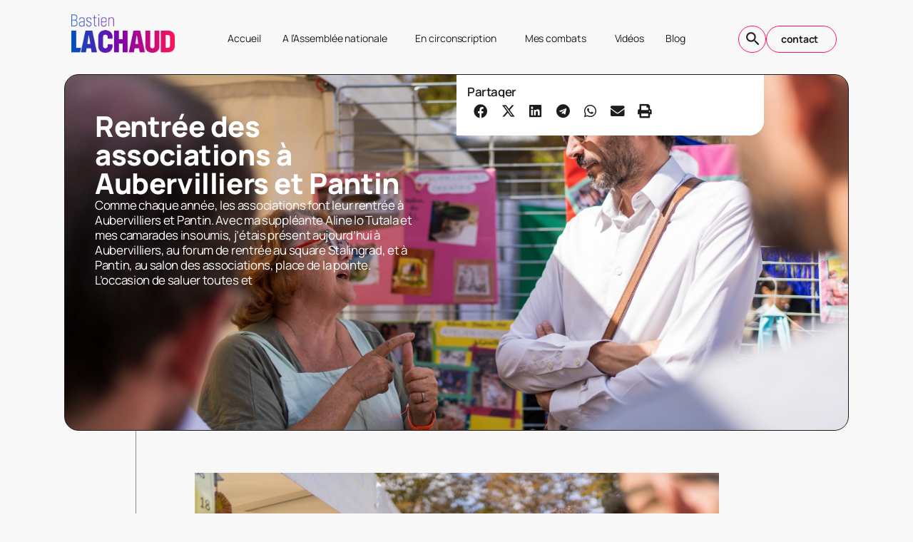

--- FILE ---
content_type: text/html; charset=UTF-8
request_url: https://bastienlachaud.fr/2022/09/03/rentree-des-associations-a-aubervilliers-et-pantin/
body_size: 16514
content:
<!doctype html><html lang="fr-FR" prefix="og: https://ogp.me/ns#"><head><meta charset="UTF-8"><meta name="viewport" content="width=device-width, initial-scale=1"><link rel="profile" href="https://gmpg.org/xfn/11"><title>Rentrée des associations à Aubervilliers et Pantin - Site officiel</title><meta name="description" content="Chaque année, les associations font leur rentrée à Aubervilliers et Pantin. Avec ma suppléante Aline lo Tutala et mes camarades insoumis, nous sommes allés à leur rencontre."/><meta name="robots" content="follow, index, max-snippet:-1, max-video-preview:-1, max-image-preview:large"/><link rel="canonical" href="https://bastienlachaud.fr/2022/09/03/rentree-des-associations-a-aubervilliers-et-pantin/" /><meta property="og:locale" content="fr_FR" /><meta property="og:type" content="article" /><meta property="og:title" content="Rentrée des associations à Aubervilliers et Pantin - Site officiel" /><meta property="og:description" content="Chaque année, les associations font leur rentrée à Aubervilliers et Pantin. Avec ma suppléante Aline lo Tutala et mes camarades insoumis, nous sommes allés à leur rencontre." /><meta property="og:url" content="https://bastienlachaud.fr/2022/09/03/rentree-des-associations-a-aubervilliers-et-pantin/" /><meta property="og:site_name" content="Bastien Lachaud - Site officiel" /><meta property="article:publisher" content="https://www.facebook.com/bastien.lachaud" /><meta property="article:section" content="En circonscription" /><meta property="og:updated_time" content="2022-09-12T20:28:43+02:00" /><meta property="og:image" content="https://bastienlachaud.fr/wp-content/uploads/2022/09/Aubervilliers-Pantin-Salons-des-associations-24-1024x683.jpg" /><meta property="og:image:secure_url" content="https://bastienlachaud.fr/wp-content/uploads/2022/09/Aubervilliers-Pantin-Salons-des-associations-24-1024x683.jpg" /><meta property="og:image:width" content="800" /><meta property="og:image:height" content="534" /><meta property="og:image:alt" content="Rentrée des associations à Aubervilliers et Pantin" /><meta property="og:image:type" content="image/jpeg" /><meta property="article:published_time" content="2022-09-03T18:00:00+02:00" /><meta property="article:modified_time" content="2022-09-12T20:28:43+02:00" /><meta name="twitter:card" content="summary_large_image" /><meta name="twitter:title" content="Rentrée des associations à Aubervilliers et Pantin - Site officiel" /><meta name="twitter:description" content="Chaque année, les associations font leur rentrée à Aubervilliers et Pantin. Avec ma suppléante Aline lo Tutala et mes camarades insoumis, nous sommes allés à leur rencontre." /><meta name="twitter:site" content="@LachaudB" /><meta name="twitter:creator" content="@LachaudB" /><meta name="twitter:image" content="https://bastienlachaud.fr/wp-content/uploads/2022/09/Aubervilliers-Pantin-Salons-des-associations-24-1024x683.jpg" /><meta name="twitter:label1" content="Écrit par" /><meta name="twitter:data1" content="Bastien Lachaud" /><meta name="twitter:label2" content="Temps de lecture" /><meta name="twitter:data2" content="Moins d’une minute" /> <script type="application/ld+json" class="rank-math-schema">{"@context":"https://schema.org","@graph":[{"@type":["Person","Organization"],"@id":"https://bastienlachaud.fr/#person","name":"Bastien Lachaud - Site officiel","sameAs":["https://www.facebook.com/bastien.lachaud","https://twitter.com/LachaudB","https://www.youtube.com/channel/UCEqwfpB34mhHaAx-WE1Tqlg"]},{"@type":"WebSite","@id":"https://bastienlachaud.fr/#website","url":"https://bastienlachaud.fr","name":"Bastien Lachaud - Site officiel","publisher":{"@id":"https://bastienlachaud.fr/#person"},"inLanguage":"fr-FR"},{"@type":"ImageObject","@id":"https://bastienlachaud.fr/wp-content/uploads/2022/09/Aubervilliers-Pantin-Salons-des-associations-24-scaled.jpg","url":"https://bastienlachaud.fr/wp-content/uploads/2022/09/Aubervilliers-Pantin-Salons-des-associations-24-scaled.jpg","width":"2560","height":"1707","inLanguage":"fr-FR"},{"@type":"WebPage","@id":"https://bastienlachaud.fr/2022/09/03/rentree-des-associations-a-aubervilliers-et-pantin/#webpage","url":"https://bastienlachaud.fr/2022/09/03/rentree-des-associations-a-aubervilliers-et-pantin/","name":"Rentr\u00e9e des associations \u00e0 Aubervilliers et Pantin - Site officiel","datePublished":"2022-09-03T18:00:00+02:00","dateModified":"2022-09-12T20:28:43+02:00","isPartOf":{"@id":"https://bastienlachaud.fr/#website"},"primaryImageOfPage":{"@id":"https://bastienlachaud.fr/wp-content/uploads/2022/09/Aubervilliers-Pantin-Salons-des-associations-24-scaled.jpg"},"inLanguage":"fr-FR"},{"@type":"Person","@id":"https://bastienlachaud.fr/2022/09/03/rentree-des-associations-a-aubervilliers-et-pantin/#author","name":"Bastien Lachaud","image":{"@type":"ImageObject","@id":"https://secure.gravatar.com/avatar/b5369282120ef49fb5e613567534dc0bededf299faa6ebf492caf586d9c9c62e?s=96&amp;d=mm&amp;r=g","url":"https://secure.gravatar.com/avatar/b5369282120ef49fb5e613567534dc0bededf299faa6ebf492caf586d9c9c62e?s=96&amp;d=mm&amp;r=g","caption":"Bastien Lachaud","inLanguage":"fr-FR"}},{"@type":"BlogPosting","headline":"Rentr\u00e9e des associations \u00e0 Aubervilliers et Pantin - Site officiel","datePublished":"2022-09-03T18:00:00+02:00","dateModified":"2022-09-12T20:28:43+02:00","author":{"@id":"https://bastienlachaud.fr/2022/09/03/rentree-des-associations-a-aubervilliers-et-pantin/#author","name":"Bastien Lachaud"},"publisher":{"@id":"https://bastienlachaud.fr/#person"},"description":"Chaque ann\u00e9e, les associations font leur rentr\u00e9e \u00e0 Aubervilliers et Pantin. Avec ma suppl\u00e9ante Aline lo Tutala et mes camarades insoumis, nous sommes all\u00e9s \u00e0 leur rencontre.","name":"Rentr\u00e9e des associations \u00e0 Aubervilliers et Pantin - Site officiel","@id":"https://bastienlachaud.fr/2022/09/03/rentree-des-associations-a-aubervilliers-et-pantin/#richSnippet","isPartOf":{"@id":"https://bastienlachaud.fr/2022/09/03/rentree-des-associations-a-aubervilliers-et-pantin/#webpage"},"image":{"@id":"https://bastienlachaud.fr/wp-content/uploads/2022/09/Aubervilliers-Pantin-Salons-des-associations-24-scaled.jpg"},"inLanguage":"fr-FR","mainEntityOfPage":{"@id":"https://bastienlachaud.fr/2022/09/03/rentree-des-associations-a-aubervilliers-et-pantin/#webpage"}}]}</script> <link rel='dns-prefetch' href='//www.googletagmanager.com' /><link rel="alternate" type="application/rss+xml" title="Site officiel &raquo; Flux" href="https://bastienlachaud.fr/feed/" /><link rel="alternate" type="application/rss+xml" title="Site officiel &raquo; Flux des commentaires" href="https://bastienlachaud.fr/comments/feed/" /><link rel="alternate" title="oEmbed (JSON)" type="application/json+oembed" href="https://bastienlachaud.fr/wp-json/oembed/1.0/embed?url=https%3A%2F%2Fbastienlachaud.fr%2F2022%2F09%2F03%2Frentree-des-associations-a-aubervilliers-et-pantin%2F" /><link rel="alternate" title="oEmbed (XML)" type="text/xml+oembed" href="https://bastienlachaud.fr/wp-json/oembed/1.0/embed?url=https%3A%2F%2Fbastienlachaud.fr%2F2022%2F09%2F03%2Frentree-des-associations-a-aubervilliers-et-pantin%2F&#038;format=xml" /><style id='wp-img-auto-sizes-contain-inline-css'>img:is([sizes=auto i],[sizes^="auto," i]){contain-intrinsic-size:3000px 1500px}
/*# sourceURL=wp-img-auto-sizes-contain-inline-css */</style><link rel='stylesheet' id='ctf_styles-css' href='//bastienlachaud.fr/wp-content/cache/wpfc-minified/2e0f7pl2/5xvey.css' media='all' /><style id='wp-emoji-styles-inline-css'>img.wp-smiley, img.emoji {
display: inline !important;
border: none !important;
box-shadow: none !important;
height: 1em !important;
width: 1em !important;
margin: 0 0.07em !important;
vertical-align: -0.1em !important;
background: none !important;
padding: 0 !important;
}
/*# sourceURL=wp-emoji-styles-inline-css */</style><link rel='stylesheet' id='wp-block-library-css' href='//bastienlachaud.fr/wp-content/cache/wpfc-minified/eqhhrcjw/5xvey.css' media='all' /><style id='global-styles-inline-css'>:root{--wp--preset--aspect-ratio--square: 1;--wp--preset--aspect-ratio--4-3: 4/3;--wp--preset--aspect-ratio--3-4: 3/4;--wp--preset--aspect-ratio--3-2: 3/2;--wp--preset--aspect-ratio--2-3: 2/3;--wp--preset--aspect-ratio--16-9: 16/9;--wp--preset--aspect-ratio--9-16: 9/16;--wp--preset--color--black: #000000;--wp--preset--color--cyan-bluish-gray: #abb8c3;--wp--preset--color--white: #ffffff;--wp--preset--color--pale-pink: #f78da7;--wp--preset--color--vivid-red: #cf2e2e;--wp--preset--color--luminous-vivid-orange: #ff6900;--wp--preset--color--luminous-vivid-amber: #fcb900;--wp--preset--color--light-green-cyan: #7bdcb5;--wp--preset--color--vivid-green-cyan: #00d084;--wp--preset--color--pale-cyan-blue: #8ed1fc;--wp--preset--color--vivid-cyan-blue: #0693e3;--wp--preset--color--vivid-purple: #9b51e0;--wp--preset--gradient--vivid-cyan-blue-to-vivid-purple: linear-gradient(135deg,rgb(6,147,227) 0%,rgb(155,81,224) 100%);--wp--preset--gradient--light-green-cyan-to-vivid-green-cyan: linear-gradient(135deg,rgb(122,220,180) 0%,rgb(0,208,130) 100%);--wp--preset--gradient--luminous-vivid-amber-to-luminous-vivid-orange: linear-gradient(135deg,rgb(252,185,0) 0%,rgb(255,105,0) 100%);--wp--preset--gradient--luminous-vivid-orange-to-vivid-red: linear-gradient(135deg,rgb(255,105,0) 0%,rgb(207,46,46) 100%);--wp--preset--gradient--very-light-gray-to-cyan-bluish-gray: linear-gradient(135deg,rgb(238,238,238) 0%,rgb(169,184,195) 100%);--wp--preset--gradient--cool-to-warm-spectrum: linear-gradient(135deg,rgb(74,234,220) 0%,rgb(151,120,209) 20%,rgb(207,42,186) 40%,rgb(238,44,130) 60%,rgb(251,105,98) 80%,rgb(254,248,76) 100%);--wp--preset--gradient--blush-light-purple: linear-gradient(135deg,rgb(255,206,236) 0%,rgb(152,150,240) 100%);--wp--preset--gradient--blush-bordeaux: linear-gradient(135deg,rgb(254,205,165) 0%,rgb(254,45,45) 50%,rgb(107,0,62) 100%);--wp--preset--gradient--luminous-dusk: linear-gradient(135deg,rgb(255,203,112) 0%,rgb(199,81,192) 50%,rgb(65,88,208) 100%);--wp--preset--gradient--pale-ocean: linear-gradient(135deg,rgb(255,245,203) 0%,rgb(182,227,212) 50%,rgb(51,167,181) 100%);--wp--preset--gradient--electric-grass: linear-gradient(135deg,rgb(202,248,128) 0%,rgb(113,206,126) 100%);--wp--preset--gradient--midnight: linear-gradient(135deg,rgb(2,3,129) 0%,rgb(40,116,252) 100%);--wp--preset--font-size--small: 13px;--wp--preset--font-size--medium: 20px;--wp--preset--font-size--large: 36px;--wp--preset--font-size--x-large: 42px;--wp--preset--spacing--20: 0.44rem;--wp--preset--spacing--30: 0.67rem;--wp--preset--spacing--40: 1rem;--wp--preset--spacing--50: 1.5rem;--wp--preset--spacing--60: 2.25rem;--wp--preset--spacing--70: 3.38rem;--wp--preset--spacing--80: 5.06rem;--wp--preset--shadow--natural: 6px 6px 9px rgba(0, 0, 0, 0.2);--wp--preset--shadow--deep: 12px 12px 50px rgba(0, 0, 0, 0.4);--wp--preset--shadow--sharp: 6px 6px 0px rgba(0, 0, 0, 0.2);--wp--preset--shadow--outlined: 6px 6px 0px -3px rgb(255, 255, 255), 6px 6px rgb(0, 0, 0);--wp--preset--shadow--crisp: 6px 6px 0px rgb(0, 0, 0);}:root { --wp--style--global--content-size: 800px;--wp--style--global--wide-size: 1200px; }:where(body) { margin: 0; }.wp-site-blocks > .alignleft { float: left; margin-right: 2em; }.wp-site-blocks > .alignright { float: right; margin-left: 2em; }.wp-site-blocks > .aligncenter { justify-content: center; margin-left: auto; margin-right: auto; }:where(.wp-site-blocks) > * { margin-block-start: 24px; margin-block-end: 0; }:where(.wp-site-blocks) > :first-child { margin-block-start: 0; }:where(.wp-site-blocks) > :last-child { margin-block-end: 0; }:root { --wp--style--block-gap: 24px; }:root :where(.is-layout-flow) > :first-child{margin-block-start: 0;}:root :where(.is-layout-flow) > :last-child{margin-block-end: 0;}:root :where(.is-layout-flow) > *{margin-block-start: 24px;margin-block-end: 0;}:root :where(.is-layout-constrained) > :first-child{margin-block-start: 0;}:root :where(.is-layout-constrained) > :last-child{margin-block-end: 0;}:root :where(.is-layout-constrained) > *{margin-block-start: 24px;margin-block-end: 0;}:root :where(.is-layout-flex){gap: 24px;}:root :where(.is-layout-grid){gap: 24px;}.is-layout-flow > .alignleft{float: left;margin-inline-start: 0;margin-inline-end: 2em;}.is-layout-flow > .alignright{float: right;margin-inline-start: 2em;margin-inline-end: 0;}.is-layout-flow > .aligncenter{margin-left: auto !important;margin-right: auto !important;}.is-layout-constrained > .alignleft{float: left;margin-inline-start: 0;margin-inline-end: 2em;}.is-layout-constrained > .alignright{float: right;margin-inline-start: 2em;margin-inline-end: 0;}.is-layout-constrained > .aligncenter{margin-left: auto !important;margin-right: auto !important;}.is-layout-constrained > :where(:not(.alignleft):not(.alignright):not(.alignfull)){max-width: var(--wp--style--global--content-size);margin-left: auto !important;margin-right: auto !important;}.is-layout-constrained > .alignwide{max-width: var(--wp--style--global--wide-size);}body .is-layout-flex{display: flex;}.is-layout-flex{flex-wrap: wrap;align-items: center;}.is-layout-flex > :is(*, div){margin: 0;}body .is-layout-grid{display: grid;}.is-layout-grid > :is(*, div){margin: 0;}body{padding-top: 0px;padding-right: 0px;padding-bottom: 0px;padding-left: 0px;}a:where(:not(.wp-element-button)){text-decoration: underline;}:root :where(.wp-element-button, .wp-block-button__link){background-color: #32373c;border-width: 0;color: #fff;font-family: inherit;font-size: inherit;font-style: inherit;font-weight: inherit;letter-spacing: inherit;line-height: inherit;padding-top: calc(0.667em + 2px);padding-right: calc(1.333em + 2px);padding-bottom: calc(0.667em + 2px);padding-left: calc(1.333em + 2px);text-decoration: none;text-transform: inherit;}.has-black-color{color: var(--wp--preset--color--black) !important;}.has-cyan-bluish-gray-color{color: var(--wp--preset--color--cyan-bluish-gray) !important;}.has-white-color{color: var(--wp--preset--color--white) !important;}.has-pale-pink-color{color: var(--wp--preset--color--pale-pink) !important;}.has-vivid-red-color{color: var(--wp--preset--color--vivid-red) !important;}.has-luminous-vivid-orange-color{color: var(--wp--preset--color--luminous-vivid-orange) !important;}.has-luminous-vivid-amber-color{color: var(--wp--preset--color--luminous-vivid-amber) !important;}.has-light-green-cyan-color{color: var(--wp--preset--color--light-green-cyan) !important;}.has-vivid-green-cyan-color{color: var(--wp--preset--color--vivid-green-cyan) !important;}.has-pale-cyan-blue-color{color: var(--wp--preset--color--pale-cyan-blue) !important;}.has-vivid-cyan-blue-color{color: var(--wp--preset--color--vivid-cyan-blue) !important;}.has-vivid-purple-color{color: var(--wp--preset--color--vivid-purple) !important;}.has-black-background-color{background-color: var(--wp--preset--color--black) !important;}.has-cyan-bluish-gray-background-color{background-color: var(--wp--preset--color--cyan-bluish-gray) !important;}.has-white-background-color{background-color: var(--wp--preset--color--white) !important;}.has-pale-pink-background-color{background-color: var(--wp--preset--color--pale-pink) !important;}.has-vivid-red-background-color{background-color: var(--wp--preset--color--vivid-red) !important;}.has-luminous-vivid-orange-background-color{background-color: var(--wp--preset--color--luminous-vivid-orange) !important;}.has-luminous-vivid-amber-background-color{background-color: var(--wp--preset--color--luminous-vivid-amber) !important;}.has-light-green-cyan-background-color{background-color: var(--wp--preset--color--light-green-cyan) !important;}.has-vivid-green-cyan-background-color{background-color: var(--wp--preset--color--vivid-green-cyan) !important;}.has-pale-cyan-blue-background-color{background-color: var(--wp--preset--color--pale-cyan-blue) !important;}.has-vivid-cyan-blue-background-color{background-color: var(--wp--preset--color--vivid-cyan-blue) !important;}.has-vivid-purple-background-color{background-color: var(--wp--preset--color--vivid-purple) !important;}.has-black-border-color{border-color: var(--wp--preset--color--black) !important;}.has-cyan-bluish-gray-border-color{border-color: var(--wp--preset--color--cyan-bluish-gray) !important;}.has-white-border-color{border-color: var(--wp--preset--color--white) !important;}.has-pale-pink-border-color{border-color: var(--wp--preset--color--pale-pink) !important;}.has-vivid-red-border-color{border-color: var(--wp--preset--color--vivid-red) !important;}.has-luminous-vivid-orange-border-color{border-color: var(--wp--preset--color--luminous-vivid-orange) !important;}.has-luminous-vivid-amber-border-color{border-color: var(--wp--preset--color--luminous-vivid-amber) !important;}.has-light-green-cyan-border-color{border-color: var(--wp--preset--color--light-green-cyan) !important;}.has-vivid-green-cyan-border-color{border-color: var(--wp--preset--color--vivid-green-cyan) !important;}.has-pale-cyan-blue-border-color{border-color: var(--wp--preset--color--pale-cyan-blue) !important;}.has-vivid-cyan-blue-border-color{border-color: var(--wp--preset--color--vivid-cyan-blue) !important;}.has-vivid-purple-border-color{border-color: var(--wp--preset--color--vivid-purple) !important;}.has-vivid-cyan-blue-to-vivid-purple-gradient-background{background: var(--wp--preset--gradient--vivid-cyan-blue-to-vivid-purple) !important;}.has-light-green-cyan-to-vivid-green-cyan-gradient-background{background: var(--wp--preset--gradient--light-green-cyan-to-vivid-green-cyan) !important;}.has-luminous-vivid-amber-to-luminous-vivid-orange-gradient-background{background: var(--wp--preset--gradient--luminous-vivid-amber-to-luminous-vivid-orange) !important;}.has-luminous-vivid-orange-to-vivid-red-gradient-background{background: var(--wp--preset--gradient--luminous-vivid-orange-to-vivid-red) !important;}.has-very-light-gray-to-cyan-bluish-gray-gradient-background{background: var(--wp--preset--gradient--very-light-gray-to-cyan-bluish-gray) !important;}.has-cool-to-warm-spectrum-gradient-background{background: var(--wp--preset--gradient--cool-to-warm-spectrum) !important;}.has-blush-light-purple-gradient-background{background: var(--wp--preset--gradient--blush-light-purple) !important;}.has-blush-bordeaux-gradient-background{background: var(--wp--preset--gradient--blush-bordeaux) !important;}.has-luminous-dusk-gradient-background{background: var(--wp--preset--gradient--luminous-dusk) !important;}.has-pale-ocean-gradient-background{background: var(--wp--preset--gradient--pale-ocean) !important;}.has-electric-grass-gradient-background{background: var(--wp--preset--gradient--electric-grass) !important;}.has-midnight-gradient-background{background: var(--wp--preset--gradient--midnight) !important;}.has-small-font-size{font-size: var(--wp--preset--font-size--small) !important;}.has-medium-font-size{font-size: var(--wp--preset--font-size--medium) !important;}.has-large-font-size{font-size: var(--wp--preset--font-size--large) !important;}.has-x-large-font-size{font-size: var(--wp--preset--font-size--x-large) !important;}
:root :where(.wp-block-pullquote){font-size: 1.5em;line-height: 1.6;}
/*# sourceURL=global-styles-inline-css */</style><link rel='stylesheet' id='hello-elementor-css' href='//bastienlachaud.fr/wp-content/cache/wpfc-minified/783bmnr8/5xvey.css' media='all' /><link rel='stylesheet' id='hello-elementor-theme-style-css' href='//bastienlachaud.fr/wp-content/cache/wpfc-minified/5jf33hx/5xvey.css' media='all' /><link rel='stylesheet' id='hello-elementor-header-footer-css' href='//bastienlachaud.fr/wp-content/cache/wpfc-minified/8jpvqqqv/5xvey.css' media='all' /><link rel='stylesheet' id='elementor-frontend-css' href='//bastienlachaud.fr/wp-content/cache/wpfc-minified/lm588whl/5xvey.css' media='all' /><style id='elementor-frontend-inline-css'>.elementor-11943 .elementor-element.elementor-element-8c26fb3:not(.elementor-motion-effects-element-type-background), .elementor-11943 .elementor-element.elementor-element-8c26fb3 > .elementor-motion-effects-container > .elementor-motion-effects-layer{background-image:url("https://bastienlachaud.fr/wp-content/uploads/2022/09/Aubervilliers-Pantin-Salons-des-associations-24-scaled.jpg");}@media(max-width:767px){.elementor-11943 .elementor-element.elementor-element-8c26fb3:not(.elementor-motion-effects-element-type-background), .elementor-11943 .elementor-element.elementor-element-8c26fb3 > .elementor-motion-effects-container > .elementor-motion-effects-layer{background-image:url("https://bastienlachaud.fr/wp-content/uploads/2022/09/Aubervilliers-Pantin-Salons-des-associations-24-scaled.jpg");}}
/*# sourceURL=elementor-frontend-inline-css */</style><link rel='stylesheet' id='widget-image-css' href='//bastienlachaud.fr/wp-content/cache/wpfc-minified/7lir5eph/5xvey.css' media='all' /><link rel='stylesheet' id='widget-nav-menu-css' href='//bastienlachaud.fr/wp-content/cache/wpfc-minified/eu4yf1gj/5xvey.css' media='all' /><link rel='stylesheet' id='e-animation-shrink-css' href='//bastienlachaud.fr/wp-content/cache/wpfc-minified/dsgx9oh3/5xvey.css' media='all' /><link rel='stylesheet' id='widget-social-icons-css' href='//bastienlachaud.fr/wp-content/cache/wpfc-minified/ma7uilt8/5xvey.css' media='all' /><link rel='stylesheet' id='e-apple-webkit-css' href='//bastienlachaud.fr/wp-content/cache/wpfc-minified/ffowda2v/5xvey.css' media='all' /><link rel='stylesheet' id='widget-heading-css' href='//bastienlachaud.fr/wp-content/cache/wpfc-minified/jr0i9rbw/5xvey.css' media='all' /><link rel='stylesheet' id='widget-icon-list-css' href='//bastienlachaud.fr/wp-content/cache/wpfc-minified/1ot6zvzq/5xvey.css' media='all' /><link rel='stylesheet' id='widget-share-buttons-css' href='//bastienlachaud.fr/wp-content/cache/wpfc-minified/md0jubf6/5xvey.css' media='all' /><link rel='stylesheet' id='elementor-icons-shared-0-css' href='//bastienlachaud.fr/wp-content/cache/wpfc-minified/ehtf6yz8/5xvey.css' media='all' /><link rel='stylesheet' id='elementor-icons-fa-solid-css' href='//bastienlachaud.fr/wp-content/cache/wpfc-minified/9iumg08c/5xvey.css' media='all' /><link rel='stylesheet' id='elementor-icons-fa-brands-css' href='//bastienlachaud.fr/wp-content/cache/wpfc-minified/qvwdel5v/5xvey.css' media='all' /><link rel='stylesheet' id='e-animation-fadeIn-css' href='//bastienlachaud.fr/wp-content/cache/wpfc-minified/g2nju6o6/5xvey.css' media='all' /><link rel='stylesheet' id='widget-form-css' href='//bastienlachaud.fr/wp-content/cache/wpfc-minified/o8n0qgd/5xvey.css' media='all' /><link rel='stylesheet' id='e-popup-css' href='//bastienlachaud.fr/wp-content/cache/wpfc-minified/g1i25khk/5xvey.css' media='all' /><link rel='stylesheet' id='elementor-icons-css' href='//bastienlachaud.fr/wp-content/cache/wpfc-minified/d5y4igdy/5xvey.css' media='all' /><link rel='stylesheet' id='elementor-post-1593-css' href='https://bastienlachaud.fr/wp-content/uploads/elementor/css/post-1593.css?ver=1768327622' media='all' /><link rel='stylesheet' id='font-awesome-5-all-css' href='//bastienlachaud.fr/wp-content/cache/wpfc-minified/jmyh1if7/5xvey.css' media='all' /><link rel='stylesheet' id='font-awesome-4-shim-css' href='//bastienlachaud.fr/wp-content/cache/wpfc-minified/2e3m7s5x/5xvey.css' media='all' /><link rel='stylesheet' id='elementor-post-11861-css' href='https://bastienlachaud.fr/wp-content/uploads/elementor/css/post-11861.css?ver=1768327622' media='all' /><link rel='stylesheet' id='elementor-post-11937-css' href='https://bastienlachaud.fr/wp-content/uploads/elementor/css/post-11937.css?ver=1768327622' media='all' /><link rel='stylesheet' id='elementor-post-11943-css' href='https://bastienlachaud.fr/wp-content/uploads/elementor/css/post-11943.css?ver=1768327622' media='all' /><link rel='stylesheet' id='elementor-post-11994-css' href='https://bastienlachaud.fr/wp-content/uploads/elementor/css/post-11994.css?ver=1768327622' media='all' /><link rel='stylesheet' id='newsletter-css' href='//bastienlachaud.fr/wp-content/cache/wpfc-minified/ephxcl4c/5xvey.css' media='all' /><link rel='stylesheet' id='bsfrt_frontend-css' href='//bastienlachaud.fr/wp-content/cache/wpfc-minified/k9s1d2lk/5xvey.css' media='all' /><link rel='stylesheet' id='elementor-gf-local-manrope-css' href='//bastienlachaud.fr/wp-content/cache/wpfc-minified/d33fs5tx/5xvey.css' media='all' /><link rel='stylesheet' id='elementor-icons-material-design-icons-css' href='//bastienlachaud.fr/wp-content/cache/wpfc-minified/fdyaigcd/5xvey.css' media='all' /> <script src="https://bastienlachaud.fr/wp-includes/js/jquery/jquery.min.js?ver=3.7.1" id="jquery-core-js"></script> 
<script src="https://www.googletagmanager.com/gtag/js?id=GT-KFH8LG8C" id="google_gtagjs-js" async></script> <script id="google_gtagjs-js-after">window.dataLayer = window.dataLayer || [];function gtag(){dataLayer.push(arguments);}
gtag("set","linker",{"domains":["bastienlachaud.fr"]});
gtag("js", new Date());
gtag("set", "developer_id.dZTNiMT", true);
gtag("config", "GT-KFH8LG8C");
window._googlesitekit = window._googlesitekit || {}; window._googlesitekit.throttledEvents = []; window._googlesitekit.gtagEvent = (name, data) => { var key = JSON.stringify( { name, data } ); if ( !! window._googlesitekit.throttledEvents[ key ] ) { return; } window._googlesitekit.throttledEvents[ key ] = true; setTimeout( () => { delete window._googlesitekit.throttledEvents[ key ]; }, 5 ); gtag( "event", name, { ...data, event_source: "site-kit" } ); }; 
//# sourceURL=google_gtagjs-js-after</script> <link rel="https://api.w.org/" href="https://bastienlachaud.fr/wp-json/" /><link rel="alternate" title="JSON" type="application/json" href="https://bastienlachaud.fr/wp-json/wp/v2/posts/6620" /><link rel="EditURI" type="application/rsd+xml" title="RSD" href="https://bastienlachaud.fr/xmlrpc.php?rsd" /><meta name="generator" content="WordPress 6.9" /><link rel='shortlink' href='https://bastienlachaud.fr/?p=6620' /><meta name="cdp-version" content="1.5.0" /><meta name="generator" content="Site Kit by Google 1.170.0" /><meta name="generator" content="Elementor 3.34.1; features: additional_custom_breakpoints; settings: css_print_method-external, google_font-enabled, font_display-auto"><style>.e-con.e-parent:nth-of-type(n+4):not(.e-lazyloaded):not(.e-no-lazyload),
.e-con.e-parent:nth-of-type(n+4):not(.e-lazyloaded):not(.e-no-lazyload) * {
background-image: none !important;
}
@media screen and (max-height: 1024px) {
.e-con.e-parent:nth-of-type(n+3):not(.e-lazyloaded):not(.e-no-lazyload),
.e-con.e-parent:nth-of-type(n+3):not(.e-lazyloaded):not(.e-no-lazyload) * {
background-image: none !important;
}
}
@media screen and (max-height: 640px) {
.e-con.e-parent:nth-of-type(n+2):not(.e-lazyloaded):not(.e-no-lazyload),
.e-con.e-parent:nth-of-type(n+2):not(.e-lazyloaded):not(.e-no-lazyload) * {
background-image: none !important;
}
}</style><style type="text/css">.bsf-rt-reading-time {
background: #ffffff;
color: #333333;
font-size: 15px;
margin-top: 
1px	;
margin-right: 
1px	;
margin-bottom: 
10px	;
margin-left: 
1px	;
padding-top: 
0em	;
padding-right: 
0em	;
padding-bottom: 
0em	;
padding-left: 
0em	;
width: max-content;
display: block;
min-width: 100px;
}</style><link rel="icon" href="https://bastienlachaud.fr/wp-content/uploads/2024/10/cropped-FAVICON-BL-32x32.png" sizes="32x32" /><link rel="icon" href="https://bastienlachaud.fr/wp-content/uploads/2024/10/cropped-FAVICON-BL-192x192.png" sizes="192x192" /><link rel="apple-touch-icon" href="https://bastienlachaud.fr/wp-content/uploads/2024/10/cropped-FAVICON-BL-180x180.png" /><meta name="msapplication-TileImage" content="https://bastienlachaud.fr/wp-content/uploads/2024/10/cropped-FAVICON-BL-270x270.png" /></head><body class="wp-singular post-template-default single single-post postid-6620 single-format-standard wp-embed-responsive wp-theme-hello-elementor eio-default hello-elementor-default elementor-default elementor-kit-1593 elementor-page-11943"> <a class="skip-link screen-reader-text" href="#content">Aller au contenu</a><header data-elementor-type="header" data-elementor-id="11861" class="elementor elementor-11861 elementor-location-header" data-elementor-post-type="elementor_library"><div class="elementor-element elementor-element-7fd2a45 e-flex e-con-boxed e-con e-parent" data-id="7fd2a45" data-element_type="container"><div class="e-con-inner"><div class="elementor-element elementor-element-420442d e-con-full e-flex e-con e-child" data-id="420442d" data-element_type="container"><div class="elementor-element elementor-element-4a2c216 e-con-full e-flex e-con e-child" data-id="4a2c216" data-element_type="container"><div class="elementor-element elementor-element-173b9cc elementor-widget elementor-widget-image" data-id="173b9cc" data-element_type="widget" data-widget_type="image.default"><div class="elementor-widget-container"> <a href="https://bastienlachaud.fr"> <noscript><img loading="lazy" width="800" height="295" src="https://bastienlachaud.fr/wp-content/uploads/2024/10/LOGO-LACHAUD-PNG.png" class="attachment-large size-large wp-image-11836" alt="" srcset="https://bastienlachaud.fr/wp-content/uploads/2024/10/LOGO-LACHAUD-PNG.png 1527w, https://bastienlachaud.fr/wp-content/uploads/2024/10/LOGO-LACHAUD-PNG-300x111.png 300w, https://bastienlachaud.fr/wp-content/uploads/2024/10/LOGO-LACHAUD-PNG-768x284.png 768w" sizes="(max-width: 800px) 100vw, 800px" /></noscript><img loading="lazy" width="800" height="295" src='data:image/svg+xml,%3Csvg%20xmlns=%22http://www.w3.org/2000/svg%22%20viewBox=%220%200%20800%20295%22%3E%3C/svg%3E' data-src="https://bastienlachaud.fr/wp-content/uploads/2024/10/LOGO-LACHAUD-PNG.png" class="lazyload attachment-large size-large wp-image-11836" alt="" data-srcset="https://bastienlachaud.fr/wp-content/uploads/2024/10/LOGO-LACHAUD-PNG.png 1527w, https://bastienlachaud.fr/wp-content/uploads/2024/10/LOGO-LACHAUD-PNG-300x111.png 300w, https://bastienlachaud.fr/wp-content/uploads/2024/10/LOGO-LACHAUD-PNG-768x284.png 768w" data-sizes="(max-width: 800px) 100vw, 800px" /> </a></div></div></div><div class="elementor-element elementor-element-62dc576 e-con-full e-flex e-con e-child" data-id="62dc576" data-element_type="container"><div class="elementor-element elementor-element-f57c26e elementor-nav-menu__align-end elementor-nav-menu--dropdown-tablet elementor-nav-menu__text-align-aside elementor-nav-menu--toggle elementor-nav-menu--burger elementor-widget elementor-widget-nav-menu" data-id="f57c26e" data-element_type="widget" data-settings="{&quot;submenu_icon&quot;:{&quot;value&quot;:&quot;&lt;i class=\&quot;material-icons md-arrow_downward\&quot; aria-hidden=\&quot;true\&quot;&gt;&lt;\/i&gt;&quot;,&quot;library&quot;:&quot;material-design-icons&quot;},&quot;layout&quot;:&quot;horizontal&quot;,&quot;toggle&quot;:&quot;burger&quot;}" data-widget_type="nav-menu.default"><div class="elementor-widget-container"><nav aria-label="Menu" class="elementor-nav-menu--main elementor-nav-menu__container elementor-nav-menu--layout-horizontal e--pointer-underline e--animation-fade"><ul id="menu-1-f57c26e" class="elementor-nav-menu"><li class="menu-item menu-item-type-custom menu-item-object-custom menu-item-128"><a href="http://www.bastienlachaud.fr" class="elementor-item">Accueil</a></li><li class="menu-item menu-item-type-taxonomy menu-item-object-category menu-item-has-children menu-item-2786"><a href="https://bastienlachaud.fr/category/actualite-parlementaire/" class="elementor-item">A l&rsquo;Assemblée nationale</a><ul class="sub-menu elementor-nav-menu--dropdown"><li class="menu-item menu-item-type-taxonomy menu-item-object-category menu-item-2759"><a href="https://bastienlachaud.fr/category/actualite-parlementaire/mes-propositions-de-loi/" class="elementor-sub-item">Mes propositions de loi</a></li><li class="menu-item menu-item-type-taxonomy menu-item-object-category menu-item-921"><a href="https://bastienlachaud.fr/category/actualite-parlementaire/questions-ecrites/" class="elementor-sub-item">Mes questions écrites</a></li><li class="menu-item menu-item-type-taxonomy menu-item-object-category menu-item-589"><a href="https://bastienlachaud.fr/category/defense/" class="elementor-sub-item">En Commission défense</a></li></ul></li><li class="menu-item menu-item-type-taxonomy menu-item-object-category current-post-ancestor current-menu-parent current-post-parent menu-item-has-children menu-item-357"><a href="https://bastienlachaud.fr/category/en-circonscription/" class="elementor-item">En circonscription</a><ul class="sub-menu elementor-nav-menu--dropdown"><li class="menu-item menu-item-type-taxonomy menu-item-object-category current-post-ancestor current-menu-parent current-post-parent menu-item-2741"><a href="https://bastienlachaud.fr/category/en-circonscription/aubervilliers/" class="elementor-sub-item">Aubervilliers</a></li><li class="menu-item menu-item-type-taxonomy menu-item-object-category current-post-ancestor current-menu-parent current-post-parent menu-item-2743"><a href="https://bastienlachaud.fr/category/en-circonscription/pantin/" class="elementor-sub-item">Pantin</a></li><li class="menu-item menu-item-type-taxonomy menu-item-object-category menu-item-12032"><a href="https://bastienlachaud.fr/category/compte-rendu-de-mandat/" class="elementor-sub-item">Compte rendu de mandat</a></li></ul></li><li class="menu-item menu-item-type-custom menu-item-object-custom menu-item-has-children menu-item-11868"><a href="#" class="elementor-item elementor-item-anchor">Mes combats</a><ul class="sub-menu elementor-nav-menu--dropdown"><li class="menu-item menu-item-type-taxonomy menu-item-object-category menu-item-11864"><a href="https://bastienlachaud.fr/category/droit-au-logement/" class="elementor-sub-item">Droit au logement</a></li><li class="menu-item menu-item-type-taxonomy menu-item-object-category menu-item-11865"><a href="https://bastienlachaud.fr/category/industrie/" class="elementor-sub-item">Industrie</a></li><li class="menu-item menu-item-type-taxonomy menu-item-object-category menu-item-11866"><a href="https://bastienlachaud.fr/category/lgbtqi/" class="elementor-sub-item">LGBTQI+</a></li><li class="menu-item menu-item-type-taxonomy menu-item-object-category menu-item-7720"><a href="https://bastienlachaud.fr/category/reforme-des-retraites/" class="elementor-sub-item">Réforme des retraites</a></li><li class="menu-item menu-item-type-taxonomy menu-item-object-category menu-item-11863"><a href="https://bastienlachaud.fr/category/culture/" class="elementor-sub-item">Culture</a></li><li class="menu-item menu-item-type-taxonomy menu-item-object-category menu-item-12033"><a href="https://bastienlachaud.fr/category/espace/" class="elementor-sub-item">Espace</a></li><li class="menu-item menu-item-type-taxonomy menu-item-object-category menu-item-12034"><a href="https://bastienlachaud.fr/category/international/" class="elementor-sub-item">International</a></li><li class="menu-item menu-item-type-taxonomy menu-item-object-category menu-item-12035"><a href="https://bastienlachaud.fr/category/securite/" class="elementor-sub-item">Sécurité</a></li><li class="menu-item menu-item-type-taxonomy menu-item-object-category menu-item-12037"><a href="https://bastienlachaud.fr/category/transport/" class="elementor-sub-item">Transport</a></li><li class="menu-item menu-item-type-taxonomy menu-item-object-category menu-item-12038"><a href="https://bastienlachaud.fr/category/urgence-democratique/" class="elementor-sub-item">Urgence démocratique</a></li><li class="menu-item menu-item-type-taxonomy menu-item-object-category menu-item-12036"><a href="https://bastienlachaud.fr/category/bifurcation-ecologique/" class="elementor-sub-item">Bifurcation écologique</a></li></ul></li><li class="menu-item menu-item-type-post_type menu-item-object-page menu-item-12091"><a href="https://bastienlachaud.fr/videos/" class="elementor-item">Vidéos</a></li><li class="menu-item menu-item-type-taxonomy menu-item-object-category menu-item-535"><a href="https://bastienlachaud.fr/category/note-de-blog/" class="elementor-item">Blog</a></li></ul></nav><div class="elementor-menu-toggle" role="button" tabindex="0" aria-label="Permuter le menu" aria-expanded="false"> <i aria-hidden="true" role="presentation" class="elementor-menu-toggle__icon--open material-icons md-menu" data-md-icon="menu"></i><i aria-hidden="true" role="presentation" class="elementor-menu-toggle__icon--close eicon-close"></i></div><nav class="elementor-nav-menu--dropdown elementor-nav-menu__container" aria-hidden="true"><ul id="menu-2-f57c26e" class="elementor-nav-menu"><li class="menu-item menu-item-type-custom menu-item-object-custom menu-item-128"><a href="http://www.bastienlachaud.fr" class="elementor-item" tabindex="-1">Accueil</a></li><li class="menu-item menu-item-type-taxonomy menu-item-object-category menu-item-has-children menu-item-2786"><a href="https://bastienlachaud.fr/category/actualite-parlementaire/" class="elementor-item" tabindex="-1">A l&rsquo;Assemblée nationale</a><ul class="sub-menu elementor-nav-menu--dropdown"><li class="menu-item menu-item-type-taxonomy menu-item-object-category menu-item-2759"><a href="https://bastienlachaud.fr/category/actualite-parlementaire/mes-propositions-de-loi/" class="elementor-sub-item" tabindex="-1">Mes propositions de loi</a></li><li class="menu-item menu-item-type-taxonomy menu-item-object-category menu-item-921"><a href="https://bastienlachaud.fr/category/actualite-parlementaire/questions-ecrites/" class="elementor-sub-item" tabindex="-1">Mes questions écrites</a></li><li class="menu-item menu-item-type-taxonomy menu-item-object-category menu-item-589"><a href="https://bastienlachaud.fr/category/defense/" class="elementor-sub-item" tabindex="-1">En Commission défense</a></li></ul></li><li class="menu-item menu-item-type-taxonomy menu-item-object-category current-post-ancestor current-menu-parent current-post-parent menu-item-has-children menu-item-357"><a href="https://bastienlachaud.fr/category/en-circonscription/" class="elementor-item" tabindex="-1">En circonscription</a><ul class="sub-menu elementor-nav-menu--dropdown"><li class="menu-item menu-item-type-taxonomy menu-item-object-category current-post-ancestor current-menu-parent current-post-parent menu-item-2741"><a href="https://bastienlachaud.fr/category/en-circonscription/aubervilliers/" class="elementor-sub-item" tabindex="-1">Aubervilliers</a></li><li class="menu-item menu-item-type-taxonomy menu-item-object-category current-post-ancestor current-menu-parent current-post-parent menu-item-2743"><a href="https://bastienlachaud.fr/category/en-circonscription/pantin/" class="elementor-sub-item" tabindex="-1">Pantin</a></li><li class="menu-item menu-item-type-taxonomy menu-item-object-category menu-item-12032"><a href="https://bastienlachaud.fr/category/compte-rendu-de-mandat/" class="elementor-sub-item" tabindex="-1">Compte rendu de mandat</a></li></ul></li><li class="menu-item menu-item-type-custom menu-item-object-custom menu-item-has-children menu-item-11868"><a href="#" class="elementor-item elementor-item-anchor" tabindex="-1">Mes combats</a><ul class="sub-menu elementor-nav-menu--dropdown"><li class="menu-item menu-item-type-taxonomy menu-item-object-category menu-item-11864"><a href="https://bastienlachaud.fr/category/droit-au-logement/" class="elementor-sub-item" tabindex="-1">Droit au logement</a></li><li class="menu-item menu-item-type-taxonomy menu-item-object-category menu-item-11865"><a href="https://bastienlachaud.fr/category/industrie/" class="elementor-sub-item" tabindex="-1">Industrie</a></li><li class="menu-item menu-item-type-taxonomy menu-item-object-category menu-item-11866"><a href="https://bastienlachaud.fr/category/lgbtqi/" class="elementor-sub-item" tabindex="-1">LGBTQI+</a></li><li class="menu-item menu-item-type-taxonomy menu-item-object-category menu-item-7720"><a href="https://bastienlachaud.fr/category/reforme-des-retraites/" class="elementor-sub-item" tabindex="-1">Réforme des retraites</a></li><li class="menu-item menu-item-type-taxonomy menu-item-object-category menu-item-11863"><a href="https://bastienlachaud.fr/category/culture/" class="elementor-sub-item" tabindex="-1">Culture</a></li><li class="menu-item menu-item-type-taxonomy menu-item-object-category menu-item-12033"><a href="https://bastienlachaud.fr/category/espace/" class="elementor-sub-item" tabindex="-1">Espace</a></li><li class="menu-item menu-item-type-taxonomy menu-item-object-category menu-item-12034"><a href="https://bastienlachaud.fr/category/international/" class="elementor-sub-item" tabindex="-1">International</a></li><li class="menu-item menu-item-type-taxonomy menu-item-object-category menu-item-12035"><a href="https://bastienlachaud.fr/category/securite/" class="elementor-sub-item" tabindex="-1">Sécurité</a></li><li class="menu-item menu-item-type-taxonomy menu-item-object-category menu-item-12037"><a href="https://bastienlachaud.fr/category/transport/" class="elementor-sub-item" tabindex="-1">Transport</a></li><li class="menu-item menu-item-type-taxonomy menu-item-object-category menu-item-12038"><a href="https://bastienlachaud.fr/category/urgence-democratique/" class="elementor-sub-item" tabindex="-1">Urgence démocratique</a></li><li class="menu-item menu-item-type-taxonomy menu-item-object-category menu-item-12036"><a href="https://bastienlachaud.fr/category/bifurcation-ecologique/" class="elementor-sub-item" tabindex="-1">Bifurcation écologique</a></li></ul></li><li class="menu-item menu-item-type-post_type menu-item-object-page menu-item-12091"><a href="https://bastienlachaud.fr/videos/" class="elementor-item" tabindex="-1">Vidéos</a></li><li class="menu-item menu-item-type-taxonomy menu-item-object-category menu-item-535"><a href="https://bastienlachaud.fr/category/note-de-blog/" class="elementor-item" tabindex="-1">Blog</a></li></ul></nav></div></div></div><div class="elementor-element elementor-element-3ea9162 e-con-full elementor-hidden-tablet elementor-hidden-mobile e-flex e-con e-child" data-id="3ea9162" data-element_type="container"><div class="elementor-element elementor-element-f330751 elementor-view-default elementor-widget elementor-widget-icon" data-id="f330751" data-element_type="widget" data-widget_type="icon.default"><div class="elementor-widget-container"><div class="elementor-icon-wrapper"> <a class="elementor-icon" href="#elementor-action%3Aaction%3Dpopup%3Aopen%26settings%3DeyJpZCI6IjEyMDI0IiwidG9nZ2xlIjpmYWxzZX0%3D"> <i aria-hidden="true" class="material-icons md-search" data-md-icon="search"></i> </a></div></div></div><div class="elementor-element elementor-element-d85c301 elementor-align-right elementor-widget elementor-widget-button" data-id="d85c301" data-element_type="widget" data-widget_type="button.default"><div class="elementor-widget-container"><div class="elementor-button-wrapper"> <a class="elementor-button elementor-button-link elementor-size-sm" href="https://bastienlachaud.fr/infos-pratiques/"> <span class="elementor-button-content-wrapper"> <span class="elementor-button-text">contact</span> </span> </a></div></div></div></div></div></div></div></header><div data-elementor-type="single-post" data-elementor-id="11943" class="elementor elementor-11943 elementor-location-single post-6620 post type-post status-publish format-standard has-post-thumbnail hentry category-en-circonscription category-aubervilliers category-pantin" data-elementor-post-type="elementor_library"><div class="elementor-element elementor-element-12b152b e-flex e-con-boxed e-con e-parent" data-id="12b152b" data-element_type="container"><div class="e-con-inner"><div class="elementor-element elementor-element-8c26fb3 e-con-full e-flex e-con e-child" data-id="8c26fb3" data-element_type="container" data-settings="{&quot;background_background&quot;:&quot;classic&quot;}"><div class="elementor-element elementor-element-1a6e4fd e-con-full e-flex e-con e-child" data-id="1a6e4fd" data-element_type="container"><div class="elementor-element elementor-element-a70c751 elementor-widget elementor-widget-theme-post-title elementor-page-title elementor-widget-heading" data-id="a70c751" data-element_type="widget" data-widget_type="theme-post-title.default"><div class="elementor-widget-container"><h1 class="elementor-heading-title elementor-size-default"> <span class="bsf-rt-reading-time"><span class="bsf-rt-display-label"></span> <span class="bsf-rt-display-time"></span> <span class="bsf-rt-display-postfix"></span></span>Rentrée des associations à Aubervilliers et Pantin</h1></div></div><div class="elementor-element elementor-element-a853393 elementor-widget elementor-widget-text-editor" data-id="a853393" data-element_type="widget" data-widget_type="text-editor.default"><div class="elementor-widget-container"><p>Comme chaque année, les associations font leur rentrée à Aubervilliers et Pantin. Avec ma suppléante Aline lo Tutala et mes camarades insoumis, j’étais présent aujourd’hui à Aubervilliers, au forum de rentrée au square Stalingrad, et à Pantin, au salon des associations, place de la pointe. L’occasion de saluer toutes et</div></div></div><div class="elementor-element elementor-element-a813273 e-con-full e-flex e-con e-child" data-id="a813273" data-element_type="container"><div class="elementor-element elementor-element-747b917 e-con-full e-flex e-con e-child" data-id="747b917" data-element_type="container" data-settings="{&quot;background_background&quot;:&quot;classic&quot;}"><div class="elementor-element elementor-element-98d8606 elementor-widget elementor-widget-heading" data-id="98d8606" data-element_type="widget" data-widget_type="heading.default"><div class="elementor-widget-container"><h2 class="elementor-heading-title elementor-size-default">Partager</h2></div></div><div class="elementor-element elementor-element-ffc5090 elementor-share-buttons--view-icon elementor-share-buttons--skin-minimal elementor-share-buttons--color-custom elementor-share-buttons--shape-square elementor-grid-0 elementor-widget elementor-widget-share-buttons" data-id="ffc5090" data-element_type="widget" data-widget_type="share-buttons.default"><div class="elementor-widget-container"><div class="elementor-grid" role="list"><div class="elementor-grid-item" role="listitem"><div class="elementor-share-btn elementor-share-btn_facebook" role="button" tabindex="0" aria-label="Partager sur facebook"> <span class="elementor-share-btn__icon"> <i class="fab fa-facebook" aria-hidden="true"></i> </span></div></div><div class="elementor-grid-item" role="listitem"><div class="elementor-share-btn elementor-share-btn_x-twitter" role="button" tabindex="0" aria-label="Partager sur x-twitter"> <span class="elementor-share-btn__icon"> <i class="fab fa-x-twitter" aria-hidden="true"></i> </span></div></div><div class="elementor-grid-item" role="listitem"><div class="elementor-share-btn elementor-share-btn_linkedin" role="button" tabindex="0" aria-label="Partager sur linkedin"> <span class="elementor-share-btn__icon"> <i class="fab fa-linkedin" aria-hidden="true"></i> </span></div></div><div class="elementor-grid-item" role="listitem"><div class="elementor-share-btn elementor-share-btn_telegram" role="button" tabindex="0" aria-label="Partager sur telegram"> <span class="elementor-share-btn__icon"> <i class="fab fa-telegram" aria-hidden="true"></i> </span></div></div><div class="elementor-grid-item" role="listitem"><div class="elementor-share-btn elementor-share-btn_whatsapp" role="button" tabindex="0" aria-label="Partager sur whatsapp"> <span class="elementor-share-btn__icon"> <i class="fab fa-whatsapp" aria-hidden="true"></i> </span></div></div><div class="elementor-grid-item" role="listitem"><div class="elementor-share-btn elementor-share-btn_email" role="button" tabindex="0" aria-label="Partager sur email"> <span class="elementor-share-btn__icon"> <i class="fas fa-envelope" aria-hidden="true"></i> </span></div></div><div class="elementor-grid-item" role="listitem"><div class="elementor-share-btn elementor-share-btn_print" role="button" tabindex="0" aria-label="Partager sur print"> <span class="elementor-share-btn__icon"> <i class="fas fa-print" aria-hidden="true"></i> </span></div></div></div></div></div></div></div></div></div></div><div class="elementor-element elementor-element-a6f9b6b e-flex e-con-boxed e-con e-parent" data-id="a6f9b6b" data-element_type="container"><div class="e-con-inner"><div class="elementor-element elementor-element-923d6ec e-con-full e-flex e-con e-child" data-id="923d6ec" data-element_type="container"><div class="elementor-element elementor-element-b0d22bd elementor-widget elementor-widget-theme-post-content" data-id="b0d22bd" data-element_type="widget" data-widget_type="theme-post-content.default"><div class="elementor-widget-container"><div id="bsf_rt_marker"></div><figure class="wp-block-image size-large"><a href="https://bastienlachaud.fr/wp-content/uploads/2022/09/Aubervilliers-Pantin-Salons-des-associations-24-scaled.jpg"><img fetchpriority="high" fetchpriority="high" decoding="async" width="1024" height="683" src="https://bastienlachaud.fr/wp-content/uploads/2022/09/Aubervilliers-Pantin-Salons-des-associations-24-1024x683.jpg" alt="" class="wp-image-6623" srcset="https://bastienlachaud.fr/wp-content/uploads/2022/09/Aubervilliers-Pantin-Salons-des-associations-24-1024x683.jpg 1024w, https://bastienlachaud.fr/wp-content/uploads/2022/09/Aubervilliers-Pantin-Salons-des-associations-24-300x200.jpg 300w, https://bastienlachaud.fr/wp-content/uploads/2022/09/Aubervilliers-Pantin-Salons-des-associations-24-768x512.jpg 768w, https://bastienlachaud.fr/wp-content/uploads/2022/09/Aubervilliers-Pantin-Salons-des-associations-24-1536x1024.jpg 1536w, https://bastienlachaud.fr/wp-content/uploads/2022/09/Aubervilliers-Pantin-Salons-des-associations-24-2048x1365.jpg 2048w" sizes="(max-width: 1024px) 100vw, 1024px" /></a></figure><p>Comme chaque année, les associations font leur rentrée à Aubervilliers et Pantin. Avec ma suppléante Aline lo Tutala et mes camarades insoumis, j’étais présent aujourd’hui à Aubervilliers, au forum de rentrée au square Stalingrad, et à Pantin, au salon des associations, place de la pointe.</p><p>L’occasion de saluer toutes et tous les bénévoles, qui s’engagent pour faire vivre les associations qui font la richesse des deux villes, <a></a>et accomplissent un travail inestimable auprès de nos concitoyens, dans tous les domaines : solidarité, culture, sport, éducation populaire, environnement.</p><p>L’opportunité aussi de nombreux échanges avec les habitants, autour de tous les sujets du quotidien, l’école, le pouvoir d’achat, la tranquillité publique, en cette rentrée qui est malheureusement difficile pour de trop nombreux habitants de nos villes populaires.</p><p>Un moment chaleureux et convivial. Merci et bravo et à toutes et tous !</p><h2 class="wp-block-heading">Quelques images de cette journée</h2><figure class="wp-block-image size-large"><a href="https://bastienlachaud.fr/wp-content/uploads/2022/09/Aubervilliers-Pantin-Salons-des-associations-09-scaled.jpg"><noscript><img decoding="async" width="1024" height="683" src="https://bastienlachaud.fr/wp-content/uploads/2022/09/Aubervilliers-Pantin-Salons-des-associations-09-1024x683.jpg" alt="" class="wp-image-6624" srcset="https://bastienlachaud.fr/wp-content/uploads/2022/09/Aubervilliers-Pantin-Salons-des-associations-09-1024x683.jpg 1024w, https://bastienlachaud.fr/wp-content/uploads/2022/09/Aubervilliers-Pantin-Salons-des-associations-09-300x200.jpg 300w, https://bastienlachaud.fr/wp-content/uploads/2022/09/Aubervilliers-Pantin-Salons-des-associations-09-768x512.jpg 768w, https://bastienlachaud.fr/wp-content/uploads/2022/09/Aubervilliers-Pantin-Salons-des-associations-09-1536x1024.jpg 1536w, https://bastienlachaud.fr/wp-content/uploads/2022/09/Aubervilliers-Pantin-Salons-des-associations-09-2048x1365.jpg 2048w" sizes="(max-width: 1024px) 100vw, 1024px" /></noscript><img decoding="async" width="1024" height="683" src='data:image/svg+xml,%3Csvg%20xmlns=%22http://www.w3.org/2000/svg%22%20viewBox=%220%200%201024%20683%22%3E%3C/svg%3E' data-src="https://bastienlachaud.fr/wp-content/uploads/2022/09/Aubervilliers-Pantin-Salons-des-associations-09-1024x683.jpg" alt="" class="lazyload wp-image-6624" data-srcset="https://bastienlachaud.fr/wp-content/uploads/2022/09/Aubervilliers-Pantin-Salons-des-associations-09-1024x683.jpg 1024w, https://bastienlachaud.fr/wp-content/uploads/2022/09/Aubervilliers-Pantin-Salons-des-associations-09-300x200.jpg 300w, https://bastienlachaud.fr/wp-content/uploads/2022/09/Aubervilliers-Pantin-Salons-des-associations-09-768x512.jpg 768w, https://bastienlachaud.fr/wp-content/uploads/2022/09/Aubervilliers-Pantin-Salons-des-associations-09-1536x1024.jpg 1536w, https://bastienlachaud.fr/wp-content/uploads/2022/09/Aubervilliers-Pantin-Salons-des-associations-09-2048x1365.jpg 2048w" data-sizes="(max-width: 1024px) 100vw, 1024px" /></a></figure><figure class="wp-block-image size-large"><a href="https://bastienlachaud.fr/wp-content/uploads/2022/09/Aubervilliers-Pantin-Salons-des-associations-29-scaled.jpg"><noscript><img decoding="async" width="1024" height="768" src="https://bastienlachaud.fr/wp-content/uploads/2022/09/Aubervilliers-Pantin-Salons-des-associations-29-1024x768.jpg" alt="" class="wp-image-6625" srcset="https://bastienlachaud.fr/wp-content/uploads/2022/09/Aubervilliers-Pantin-Salons-des-associations-29-1024x768.jpg 1024w, https://bastienlachaud.fr/wp-content/uploads/2022/09/Aubervilliers-Pantin-Salons-des-associations-29-300x225.jpg 300w, https://bastienlachaud.fr/wp-content/uploads/2022/09/Aubervilliers-Pantin-Salons-des-associations-29-768x576.jpg 768w, https://bastienlachaud.fr/wp-content/uploads/2022/09/Aubervilliers-Pantin-Salons-des-associations-29-1536x1152.jpg 1536w, https://bastienlachaud.fr/wp-content/uploads/2022/09/Aubervilliers-Pantin-Salons-des-associations-29-2048x1536.jpg 2048w" sizes="(max-width: 1024px) 100vw, 1024px" /></noscript><img decoding="async" width="1024" height="768" src='data:image/svg+xml,%3Csvg%20xmlns=%22http://www.w3.org/2000/svg%22%20viewBox=%220%200%201024%20768%22%3E%3C/svg%3E' data-src="https://bastienlachaud.fr/wp-content/uploads/2022/09/Aubervilliers-Pantin-Salons-des-associations-29-1024x768.jpg" alt="" class="lazyload wp-image-6625" data-srcset="https://bastienlachaud.fr/wp-content/uploads/2022/09/Aubervilliers-Pantin-Salons-des-associations-29-1024x768.jpg 1024w, https://bastienlachaud.fr/wp-content/uploads/2022/09/Aubervilliers-Pantin-Salons-des-associations-29-300x225.jpg 300w, https://bastienlachaud.fr/wp-content/uploads/2022/09/Aubervilliers-Pantin-Salons-des-associations-29-768x576.jpg 768w, https://bastienlachaud.fr/wp-content/uploads/2022/09/Aubervilliers-Pantin-Salons-des-associations-29-1536x1152.jpg 1536w, https://bastienlachaud.fr/wp-content/uploads/2022/09/Aubervilliers-Pantin-Salons-des-associations-29-2048x1536.jpg 2048w" data-sizes="(max-width: 1024px) 100vw, 1024px" /></a></figure><figure class="wp-block-image size-large"><a href="https://bastienlachaud.fr/wp-content/uploads/2022/09/Aubervilliers-Pantin-Salons-des-associations-12-1-scaled.jpg"><noscript><img loading="lazy" loading="lazy" decoding="async" width="1024" height="683" src="https://bastienlachaud.fr/wp-content/uploads/2022/09/Aubervilliers-Pantin-Salons-des-associations-12-1-1024x683.jpg" alt="" class="wp-image-6626" srcset="https://bastienlachaud.fr/wp-content/uploads/2022/09/Aubervilliers-Pantin-Salons-des-associations-12-1-1024x683.jpg 1024w, https://bastienlachaud.fr/wp-content/uploads/2022/09/Aubervilliers-Pantin-Salons-des-associations-12-1-300x200.jpg 300w, https://bastienlachaud.fr/wp-content/uploads/2022/09/Aubervilliers-Pantin-Salons-des-associations-12-1-768x512.jpg 768w, https://bastienlachaud.fr/wp-content/uploads/2022/09/Aubervilliers-Pantin-Salons-des-associations-12-1-1536x1024.jpg 1536w, https://bastienlachaud.fr/wp-content/uploads/2022/09/Aubervilliers-Pantin-Salons-des-associations-12-1-2048x1365.jpg 2048w" sizes="(max-width: 1024px) 100vw, 1024px" /></noscript><img loading="lazy" loading="lazy" decoding="async" width="1024" height="683" src='data:image/svg+xml,%3Csvg%20xmlns=%22http://www.w3.org/2000/svg%22%20viewBox=%220%200%201024%20683%22%3E%3C/svg%3E' data-src="https://bastienlachaud.fr/wp-content/uploads/2022/09/Aubervilliers-Pantin-Salons-des-associations-12-1-1024x683.jpg" alt="" class="lazyload wp-image-6626" data-srcset="https://bastienlachaud.fr/wp-content/uploads/2022/09/Aubervilliers-Pantin-Salons-des-associations-12-1-1024x683.jpg 1024w, https://bastienlachaud.fr/wp-content/uploads/2022/09/Aubervilliers-Pantin-Salons-des-associations-12-1-300x200.jpg 300w, https://bastienlachaud.fr/wp-content/uploads/2022/09/Aubervilliers-Pantin-Salons-des-associations-12-1-768x512.jpg 768w, https://bastienlachaud.fr/wp-content/uploads/2022/09/Aubervilliers-Pantin-Salons-des-associations-12-1-1536x1024.jpg 1536w, https://bastienlachaud.fr/wp-content/uploads/2022/09/Aubervilliers-Pantin-Salons-des-associations-12-1-2048x1365.jpg 2048w" data-sizes="(max-width: 1024px) 100vw, 1024px" /></a></figure><figure class="wp-block-image size-large"><a href="https://bastienlachaud.fr/wp-content/uploads/2022/09/Aubervilliers-Pantin-Salons-des-associations-52-scaled.jpg"><noscript><img loading="lazy" loading="lazy" decoding="async" width="1024" height="683" src="https://bastienlachaud.fr/wp-content/uploads/2022/09/Aubervilliers-Pantin-Salons-des-associations-52-1024x683.jpg" alt="" class="wp-image-6627" srcset="https://bastienlachaud.fr/wp-content/uploads/2022/09/Aubervilliers-Pantin-Salons-des-associations-52-1024x683.jpg 1024w, https://bastienlachaud.fr/wp-content/uploads/2022/09/Aubervilliers-Pantin-Salons-des-associations-52-300x200.jpg 300w, https://bastienlachaud.fr/wp-content/uploads/2022/09/Aubervilliers-Pantin-Salons-des-associations-52-768x512.jpg 768w, https://bastienlachaud.fr/wp-content/uploads/2022/09/Aubervilliers-Pantin-Salons-des-associations-52-1536x1024.jpg 1536w, https://bastienlachaud.fr/wp-content/uploads/2022/09/Aubervilliers-Pantin-Salons-des-associations-52-2048x1365.jpg 2048w" sizes="(max-width: 1024px) 100vw, 1024px" /></noscript><img loading="lazy" loading="lazy" decoding="async" width="1024" height="683" src='data:image/svg+xml,%3Csvg%20xmlns=%22http://www.w3.org/2000/svg%22%20viewBox=%220%200%201024%20683%22%3E%3C/svg%3E' data-src="https://bastienlachaud.fr/wp-content/uploads/2022/09/Aubervilliers-Pantin-Salons-des-associations-52-1024x683.jpg" alt="" class="lazyload wp-image-6627" data-srcset="https://bastienlachaud.fr/wp-content/uploads/2022/09/Aubervilliers-Pantin-Salons-des-associations-52-1024x683.jpg 1024w, https://bastienlachaud.fr/wp-content/uploads/2022/09/Aubervilliers-Pantin-Salons-des-associations-52-300x200.jpg 300w, https://bastienlachaud.fr/wp-content/uploads/2022/09/Aubervilliers-Pantin-Salons-des-associations-52-768x512.jpg 768w, https://bastienlachaud.fr/wp-content/uploads/2022/09/Aubervilliers-Pantin-Salons-des-associations-52-1536x1024.jpg 1536w, https://bastienlachaud.fr/wp-content/uploads/2022/09/Aubervilliers-Pantin-Salons-des-associations-52-2048x1365.jpg 2048w" data-sizes="(max-width: 1024px) 100vw, 1024px" /></a></figure><figure class="wp-block-image size-large"><a href="https://bastienlachaud.fr/wp-content/uploads/2022/09/Aubervilliers-Pantin-Salons-des-associations-72-scaled.jpg"><noscript><img loading="lazy" loading="lazy" decoding="async" width="1024" height="683" src="https://bastienlachaud.fr/wp-content/uploads/2022/09/Aubervilliers-Pantin-Salons-des-associations-72-1024x683.jpg" alt="" class="wp-image-6628" srcset="https://bastienlachaud.fr/wp-content/uploads/2022/09/Aubervilliers-Pantin-Salons-des-associations-72-1024x683.jpg 1024w, https://bastienlachaud.fr/wp-content/uploads/2022/09/Aubervilliers-Pantin-Salons-des-associations-72-300x200.jpg 300w, https://bastienlachaud.fr/wp-content/uploads/2022/09/Aubervilliers-Pantin-Salons-des-associations-72-768x512.jpg 768w, https://bastienlachaud.fr/wp-content/uploads/2022/09/Aubervilliers-Pantin-Salons-des-associations-72-1536x1024.jpg 1536w, https://bastienlachaud.fr/wp-content/uploads/2022/09/Aubervilliers-Pantin-Salons-des-associations-72-2048x1365.jpg 2048w" sizes="(max-width: 1024px) 100vw, 1024px" /></noscript><img loading="lazy" loading="lazy" decoding="async" width="1024" height="683" src='data:image/svg+xml,%3Csvg%20xmlns=%22http://www.w3.org/2000/svg%22%20viewBox=%220%200%201024%20683%22%3E%3C/svg%3E' data-src="https://bastienlachaud.fr/wp-content/uploads/2022/09/Aubervilliers-Pantin-Salons-des-associations-72-1024x683.jpg" alt="" class="lazyload wp-image-6628" data-srcset="https://bastienlachaud.fr/wp-content/uploads/2022/09/Aubervilliers-Pantin-Salons-des-associations-72-1024x683.jpg 1024w, https://bastienlachaud.fr/wp-content/uploads/2022/09/Aubervilliers-Pantin-Salons-des-associations-72-300x200.jpg 300w, https://bastienlachaud.fr/wp-content/uploads/2022/09/Aubervilliers-Pantin-Salons-des-associations-72-768x512.jpg 768w, https://bastienlachaud.fr/wp-content/uploads/2022/09/Aubervilliers-Pantin-Salons-des-associations-72-1536x1024.jpg 1536w, https://bastienlachaud.fr/wp-content/uploads/2022/09/Aubervilliers-Pantin-Salons-des-associations-72-2048x1365.jpg 2048w" data-sizes="(max-width: 1024px) 100vw, 1024px" /></a></figure><figure class="wp-block-image size-large"><a href="https://bastienlachaud.fr/wp-content/uploads/2022/09/Aubervilliers-Pantin-Salons-des-associations-79-scaled.jpg"><noscript><img loading="lazy" loading="lazy" decoding="async" width="1024" height="683" src="https://bastienlachaud.fr/wp-content/uploads/2022/09/Aubervilliers-Pantin-Salons-des-associations-79-1024x683.jpg" alt="" class="wp-image-6629" srcset="https://bastienlachaud.fr/wp-content/uploads/2022/09/Aubervilliers-Pantin-Salons-des-associations-79-1024x683.jpg 1024w, https://bastienlachaud.fr/wp-content/uploads/2022/09/Aubervilliers-Pantin-Salons-des-associations-79-300x200.jpg 300w, https://bastienlachaud.fr/wp-content/uploads/2022/09/Aubervilliers-Pantin-Salons-des-associations-79-768x512.jpg 768w, https://bastienlachaud.fr/wp-content/uploads/2022/09/Aubervilliers-Pantin-Salons-des-associations-79-1536x1024.jpg 1536w, https://bastienlachaud.fr/wp-content/uploads/2022/09/Aubervilliers-Pantin-Salons-des-associations-79-2048x1365.jpg 2048w" sizes="(max-width: 1024px) 100vw, 1024px" /></noscript><img loading="lazy" loading="lazy" decoding="async" width="1024" height="683" src='data:image/svg+xml,%3Csvg%20xmlns=%22http://www.w3.org/2000/svg%22%20viewBox=%220%200%201024%20683%22%3E%3C/svg%3E' data-src="https://bastienlachaud.fr/wp-content/uploads/2022/09/Aubervilliers-Pantin-Salons-des-associations-79-1024x683.jpg" alt="" class="lazyload wp-image-6629" data-srcset="https://bastienlachaud.fr/wp-content/uploads/2022/09/Aubervilliers-Pantin-Salons-des-associations-79-1024x683.jpg 1024w, https://bastienlachaud.fr/wp-content/uploads/2022/09/Aubervilliers-Pantin-Salons-des-associations-79-300x200.jpg 300w, https://bastienlachaud.fr/wp-content/uploads/2022/09/Aubervilliers-Pantin-Salons-des-associations-79-768x512.jpg 768w, https://bastienlachaud.fr/wp-content/uploads/2022/09/Aubervilliers-Pantin-Salons-des-associations-79-1536x1024.jpg 1536w, https://bastienlachaud.fr/wp-content/uploads/2022/09/Aubervilliers-Pantin-Salons-des-associations-79-2048x1365.jpg 2048w" data-sizes="(max-width: 1024px) 100vw, 1024px" /></a></figure></div></div></div></div></div></div><footer data-elementor-type="footer" data-elementor-id="11937" class="elementor elementor-11937 elementor-location-footer" data-elementor-post-type="elementor_library"><div class="elementor-element elementor-element-c7355b6 e-flex e-con-boxed e-con e-parent" data-id="c7355b6" data-element_type="container"><div class="e-con-inner"><div class="elementor-element elementor-element-4f3e0e4 e-con-full e-flex e-con e-child" data-id="4f3e0e4" data-element_type="container" data-settings="{&quot;background_background&quot;:&quot;classic&quot;}"><div class="elementor-element elementor-element-cc35d21 e-con-full e-flex e-con e-child" data-id="cc35d21" data-element_type="container"><div class="elementor-element elementor-element-c4fd825 e-con-full e-flex e-con e-child" data-id="c4fd825" data-element_type="container"><div class="elementor-element elementor-element-bbce50f e-con-full e-flex e-con e-child" data-id="bbce50f" data-element_type="container"><div class="elementor-element elementor-element-3f30870 elementor-widget elementor-widget-image" data-id="3f30870" data-element_type="widget" data-widget_type="image.default"><div class="elementor-widget-container"> <a href="https://bastienlachaud.fr"> <noscript><img loading="lazy" width="800" height="296" src="https://bastienlachaud.fr/wp-content/uploads/2024/10/BASTIEN-LACHAUD-LOGO-BLANC.png" class="attachment-large size-large wp-image-11885" alt="" srcset="https://bastienlachaud.fr/wp-content/uploads/2024/10/BASTIEN-LACHAUD-LOGO-BLANC.png 855w, https://bastienlachaud.fr/wp-content/uploads/2024/10/BASTIEN-LACHAUD-LOGO-BLANC-300x111.png 300w, https://bastienlachaud.fr/wp-content/uploads/2024/10/BASTIEN-LACHAUD-LOGO-BLANC-768x284.png 768w" sizes="(max-width: 800px) 100vw, 800px" /></noscript><img loading="lazy" width="800" height="296" src='data:image/svg+xml,%3Csvg%20xmlns=%22http://www.w3.org/2000/svg%22%20viewBox=%220%200%20800%20296%22%3E%3C/svg%3E' data-src="https://bastienlachaud.fr/wp-content/uploads/2024/10/BASTIEN-LACHAUD-LOGO-BLANC.png" class="lazyload attachment-large size-large wp-image-11885" alt="" data-srcset="https://bastienlachaud.fr/wp-content/uploads/2024/10/BASTIEN-LACHAUD-LOGO-BLANC.png 855w, https://bastienlachaud.fr/wp-content/uploads/2024/10/BASTIEN-LACHAUD-LOGO-BLANC-300x111.png 300w, https://bastienlachaud.fr/wp-content/uploads/2024/10/BASTIEN-LACHAUD-LOGO-BLANC-768x284.png 768w" data-sizes="(max-width: 800px) 100vw, 800px" /> </a></div></div></div><div class="elementor-element elementor-element-8437242 e-con-full e-flex e-con e-child" data-id="8437242" data-element_type="container"><div class="elementor-element elementor-element-524a031 elementor-shape-circle e-grid-align-left e-grid-align-mobile-left elementor-grid-0 elementor-widget elementor-widget-social-icons" data-id="524a031" data-element_type="widget" data-widget_type="social-icons.default"><div class="elementor-widget-container"><div class="elementor-social-icons-wrapper elementor-grid" role="list"> <span class="elementor-grid-item" role="listitem"> <a class="elementor-icon elementor-social-icon elementor-social-icon-facebook elementor-animation-shrink elementor-repeater-item-72cf1c8" href="https://www.facebook.com/LachaudB" target="_blank"> <span class="elementor-screen-only">Facebook</span> <i aria-hidden="true" class="fab fa-facebook"></i> </a> </span> <span class="elementor-grid-item" role="listitem"> <a class="elementor-icon elementor-social-icon elementor-social-icon- elementor-animation-shrink elementor-repeater-item-d899c93" href="https://bsky.app/profile/blachaud.bsky.social" target="_blank"> <span class="elementor-screen-only"></span> <svg xmlns="http://www.w3.org/2000/svg" xmlns:xlink="http://www.w3.org/1999/xlink" id="Calque_1" x="0px" y="0px" viewBox="0 0 600 530" style="enable-background:new 0 0 600 530;" xml:space="preserve"><path d="M135.7,44C202.2,94,273.7,195.2,300,249.5C326.3,195.2,397.8,94,464.3,44C512.3,8,590-19.9,590,68.8 c0,17.7-10.2,148.8-16.1,170.1c-20.7,74-96.1,92.9-163.2,81.4c117.3,20,147.1,86.1,82.7,152.2C370.9,598.1,317.4,441,303.7,400.8 c-2.5-7.4-3.7-10.8-3.7-7.9c0-2.9-1.2,0.5-3.7,7.9c-13.7,40.3-67.2,197.4-189.6,71.8c-64.4-66.1-34.6-132.3,82.7-152.2 c-67.1,11.4-142.6-7.4-163.2-81.4C20.2,217.6,10,86.5,10,68.8C10-19.9,87.7,8,135.7,44L135.7,44z"></path></svg> </a> </span> <span class="elementor-grid-item" role="listitem"> <a class="elementor-icon elementor-social-icon elementor-social-icon-x-twitter elementor-animation-shrink elementor-repeater-item-43c9d5c" href="https://x.com/LachaudB" target="_blank"> <span class="elementor-screen-only">X-twitter</span> <i aria-hidden="true" class="fab fa-x-twitter"></i> </a> </span> <span class="elementor-grid-item" role="listitem"> <a class="elementor-icon elementor-social-icon elementor-social-icon-instagram elementor-animation-shrink elementor-repeater-item-a5a7999" href="https://www.instagram.com/bastien.lachaud" target="_blank"> <span class="elementor-screen-only">Instagram</span> <i aria-hidden="true" class="fab fa-instagram"></i> </a> </span> <span class="elementor-grid-item" role="listitem"> <a class="elementor-icon elementor-social-icon elementor-social-icon-telegram elementor-animation-shrink elementor-repeater-item-ef020da" href="https://t.me/BastienLachaud" target="_blank"> <span class="elementor-screen-only">Telegram</span> <i aria-hidden="true" class="fab fa-telegram"></i> </a> </span> <span class="elementor-grid-item" role="listitem"> <a class="elementor-icon elementor-social-icon elementor-social-icon-whatsapp elementor-animation-shrink elementor-repeater-item-5009f4e" href="https://whatsapp.com/channel/0029VaECTUgFCCoWtCpWNF2S" target="_blank"> <span class="elementor-screen-only">Whatsapp</span> <i aria-hidden="true" class="fab fa-whatsapp"></i> </a> </span> <span class="elementor-grid-item" role="listitem"> <a class="elementor-icon elementor-social-icon elementor-social-icon-youtube elementor-animation-shrink elementor-repeater-item-cb71e4b" href="https://www.youtube.com/@Bastien_Lachaud" target="_blank"> <span class="elementor-screen-only">Youtube</span> <i aria-hidden="true" class="fab fa-youtube"></i> </a> </span> <span class="elementor-grid-item" role="listitem"> <a class="elementor-icon elementor-social-icon elementor-social-icon-tiktok elementor-animation-shrink elementor-repeater-item-9430d84" href="https://www.tiktok.com/@bastien.lachaud" target="_blank"> <span class="elementor-screen-only">Tiktok</span> <i aria-hidden="true" class="fab fa-tiktok"></i> </a> </span></div></div></div></div></div></div><div class="elementor-element elementor-element-8563899 e-con-full e-flex e-con e-child" data-id="8563899" data-element_type="container"><div class="elementor-element elementor-element-1645b41 e-con-full e-flex e-con e-child" data-id="1645b41" data-element_type="container"><div class="elementor-element elementor-element-fdacab6 e-con-full e-flex e-con e-child" data-id="fdacab6" data-element_type="container"><div class="elementor-element elementor-element-cd485cd elementor-widget elementor-widget-heading" data-id="cd485cd" data-element_type="widget" data-widget_type="heading.default"><div class="elementor-widget-container"><h2 class="elementor-heading-title elementor-size-default">Menu</h2></div></div><div class="elementor-element elementor-element-e6a2e49 elementor-align-end elementor-mobile-align-start elementor-icon-list--layout-traditional elementor-list-item-link-full_width elementor-widget elementor-widget-icon-list" data-id="e6a2e49" data-element_type="widget" data-widget_type="icon-list.default"><div class="elementor-widget-container"><ul class="elementor-icon-list-items"><li class="elementor-icon-list-item"> <a href="https://bastienlachaud.fr/category/actualite-parlementaire/"> <span class="elementor-icon-list-text">à l'Assemblée</span> </a></li><li class="elementor-icon-list-item"> <a href="https://bastienlachaud.fr/category/en-circonscription/"> <span class="elementor-icon-list-text">en circonscription</span> </a></li><li class="elementor-icon-list-item"> <a href="https://bastienlachaud.fr/category/actualite-parlementaire/"> <span class="elementor-icon-list-text">mes combats</span> </a></li><li class="elementor-icon-list-item"> <a href="https://bastienlachaud.fr/category/note-de-blog/"> <span class="elementor-icon-list-text">blog</span> </a></li><li class="elementor-icon-list-item"> <a href="https://bastienlachaud.fr/category/videos/"> <span class="elementor-icon-list-text">vidéos</span> </a></li></ul></div></div></div><div class="elementor-element elementor-element-092e1c2 e-con-full e-flex e-con e-child" data-id="092e1c2" data-element_type="container"><div class="elementor-element elementor-element-7ebe926 elementor-widget elementor-widget-heading" data-id="7ebe926" data-element_type="widget" data-widget_type="heading.default"><div class="elementor-widget-container"><h2 class="elementor-heading-title elementor-size-default">Liens utiles</h2></div></div><div class="elementor-element elementor-element-47ea0aa elementor-align-end elementor-mobile-align-start elementor-icon-list--layout-traditional elementor-list-item-link-full_width elementor-widget elementor-widget-icon-list" data-id="47ea0aa" data-element_type="widget" data-widget_type="icon-list.default"><div class="elementor-widget-container"><ul class="elementor-icon-list-items"><li class="elementor-icon-list-item"> <a href="https://lafranceinsoumise.fr/" target="_blank"> <span class="elementor-icon-list-text">Site de la France insoumise</span> </a></li><li class="elementor-icon-list-item"> <a href="https://bastienlachaud.fr/mentions-legales/" target="_blank"> <span class="elementor-icon-list-text">Mentions légales</span> </a></li></ul></div></div></div></div><div class="elementor-element elementor-element-32a6700 elementor-widget elementor-widget-image" data-id="32a6700" data-element_type="widget" data-widget_type="image.default"><div class="elementor-widget-container"> <a href="https://lafranceinsoumise.fr/" target="_blank"> <noscript><img loading="lazy" width="279" height="134" src="https://bastienlachaud.fr/wp-content/uploads/2024/10/LOGO-LFI-BLANC.png" class="attachment-large size-large wp-image-11884" alt="" /></noscript><img loading="lazy" width="279" height="134" src='data:image/svg+xml,%3Csvg%20xmlns=%22http://www.w3.org/2000/svg%22%20viewBox=%220%200%20279%20134%22%3E%3C/svg%3E' data-src="https://bastienlachaud.fr/wp-content/uploads/2024/10/LOGO-LFI-BLANC.png" class="lazyload attachment-large size-large wp-image-11884" alt="" /> </a></div></div></div></div></div></div></footer> <script type="speculationrules">{"prefetch":[{"source":"document","where":{"and":[{"href_matches":"/*"},{"not":{"href_matches":["/wp-*.php","/wp-admin/*","/wp-content/uploads/*","/wp-content/*","/wp-content/plugins/*","/wp-content/themes/hello-elementor/*","/*\\?(.+)"]}},{"not":{"selector_matches":"a[rel~=\"nofollow\"]"}},{"not":{"selector_matches":".no-prefetch, .no-prefetch a"}}]},"eagerness":"conservative"}]}</script> <script>(function () {
function initTracking() {
var _paq = window._paq = window._paq || [];
_paq.push(['trackPageView']);_paq.push(['enableLinkTracking']);_paq.push(['alwaysUseSendBeacon']);_paq.push(['setTrackerUrl', "\/\/bastienlachaud.fr\/wp-content\/plugins\/matomo\/app\/matomo.php"]);_paq.push(['setSiteId', '1']);var d=document, g=d.createElement('script'), s=d.getElementsByTagName('script')[0];
g.type='text/javascript'; g.async=true; g.src="\/\/bastienlachaud.fr\/wp-content\/uploads\/matomo\/matomo.js"; s.parentNode.insertBefore(g,s);
}
if (document.prerendering) {
document.addEventListener('prerenderingchange', initTracking, {once: true});
} else {
initTracking();
}
})();</script> <div data-elementor-type="popup" data-elementor-id="12024" class="elementor elementor-12024 elementor-location-popup" data-elementor-settings="{&quot;entrance_animation&quot;:&quot;fadeIn&quot;,&quot;exit_animation&quot;:&quot;fadeIn&quot;,&quot;entrance_animation_duration&quot;:{&quot;unit&quot;:&quot;px&quot;,&quot;size&quot;:&quot;1.5&quot;,&quot;sizes&quot;:[]},&quot;a11y_navigation&quot;:&quot;yes&quot;,&quot;timing&quot;:[]}" data-elementor-post-type="elementor_library"><div class="elementor-element elementor-element-6fd4d0f3 e-con-full e-flex e-con e-parent" data-id="6fd4d0f3" data-element_type="container" data-settings="{&quot;background_background&quot;:&quot;classic&quot;}"><div class="elementor-element elementor-element-56dc666a e-con-full e-flex e-con e-child" data-id="56dc666a" data-element_type="container"><div class="elementor-element elementor-element-6bdafdb8 e-con-full e-flex e-con e-child" data-id="6bdafdb8" data-element_type="container"><div class="elementor-element elementor-element-2b92a83 animated-slow elementor-invisible elementor-widget elementor-widget-heading" data-id="2b92a83" data-element_type="widget" data-settings="{&quot;_animation&quot;:&quot;fadeIn&quot;}" data-widget_type="heading.default"><div class="elementor-widget-container"><div class="elementor-heading-title elementor-size-default">Recherche</div></div></div><div class="elementor-element elementor-element-be7eceb elementor-widget elementor-widget-search" data-id="be7eceb" data-element_type="widget" data-settings="{&quot;submit_trigger&quot;:&quot;click_submit&quot;,&quot;pagination_type_options&quot;:&quot;none&quot;}" data-widget_type="search.default"><div class="elementor-widget-container"> <search class="e-search hidden" role="search"><form class="e-search-form" action="https://bastienlachaud.fr" method="get"> <label class="e-search-label" for="search-be7eceb"> <span class="elementor-screen-only"> Rechercher </span> </label><div class="e-search-input-wrapper"> <input id="search-be7eceb" placeholder="Commencez ici votre recherche" class="e-search-input" type="search" name="s" value="" autocomplete="off" role="combobox" aria-autocomplete="list" aria-expanded="false" aria-controls="results-be7eceb" aria-haspopup="listbox"> <i aria-hidden="true" class="fas fa-times"></i><output id="results-be7eceb" class="e-search-results-container hide-loader" aria-live="polite" aria-atomic="true" aria-label="Results for search" tabindex="0"><div class="e-search-results"></div></output></div> <button class="e-search-submit  " type="submit" aria-label="Rechercher "> <i aria-hidden="true" class="material-icons md-search" data-md-icon="search"></i> </button> <input type="hidden" name="e_search_props" value="be7eceb-12024"></form> </search></div></div></div></div></div></div><div data-elementor-type="popup" data-elementor-id="11994" class="elementor elementor-11994 elementor-location-popup" data-elementor-settings="{&quot;entrance_animation&quot;:&quot;fadeIn&quot;,&quot;exit_animation&quot;:&quot;fadeIn&quot;,&quot;entrance_animation_duration&quot;:{&quot;unit&quot;:&quot;px&quot;,&quot;size&quot;:&quot;1&quot;,&quot;sizes&quot;:[]},&quot;avoid_multiple_popups&quot;:&quot;yes&quot;,&quot;a11y_navigation&quot;:&quot;yes&quot;,&quot;triggers&quot;:[],&quot;timing&quot;:[]}" data-elementor-post-type="elementor_library"><div class="elementor-element elementor-element-6d3de918 e-flex e-con-boxed e-con e-parent" data-id="6d3de918" data-element_type="container" data-settings="{&quot;background_background&quot;:&quot;classic&quot;}"><div class="e-con-inner"><div class="elementor-element elementor-element-34d8c75c e-con-full e-flex e-con e-child" data-id="34d8c75c" data-element_type="container"><div class="elementor-element elementor-element-117210cc animated-slow elementor-invisible elementor-widget elementor-widget-heading" data-id="117210cc" data-element_type="widget" data-settings="{&quot;_animation&quot;:&quot;fadeIn&quot;}" data-widget_type="heading.default"><div class="elementor-widget-container"><div class="elementor-heading-title elementor-size-default">Contactez-moi</div></div></div><div class="elementor-element elementor-element-6534b2dc elementor-invisible elementor-widget elementor-widget-heading" data-id="6534b2dc" data-element_type="widget" data-settings="{&quot;_animation&quot;:&quot;fadeIn&quot;,&quot;_animation_delay&quot;:&quot;100&quot;}" data-widget_type="heading.default"><div class="elementor-widget-container"><p class="elementor-heading-title elementor-size-default">Écrivez-moi un message dans la boîte contact ci-dessous !</p></div></div><div class="elementor-element elementor-element-51dab93f animated-fast elementor-button-align-stretch elementor-invisible elementor-widget elementor-widget-form" data-id="51dab93f" data-element_type="widget" data-settings="{&quot;step_next_label&quot;:&quot;Suivant&quot;,&quot;step_previous_label&quot;:&quot;Pr\u00e9c\u00e9dent&quot;,&quot;_animation&quot;:&quot;fadeIn&quot;,&quot;_animation_delay&quot;:&quot;200&quot;,&quot;button_width_tablet&quot;:&quot;100&quot;,&quot;_animation_tablet&quot;:&quot;none&quot;,&quot;button_width&quot;:&quot;100&quot;,&quot;step_type&quot;:&quot;number_text&quot;,&quot;step_icon_shape&quot;:&quot;circle&quot;}" data-widget_type="form.default"><div class="elementor-widget-container"><form class="elementor-form" method="post" name="Boîte contact" aria-label="Boîte contact"> <input type="hidden" name="post_id" value="11994"/> <input type="hidden" name="form_id" value="51dab93f"/> <input type="hidden" name="referer_title" value="Aubervilliers : armer la police municipale n&#039;est pas la solution pour assurer le sécurité - Site officiel" /> <input type="hidden" name="queried_id" value="3338"/><div class="elementor-form-fields-wrapper elementor-labels-"><div class="elementor-field-type-email elementor-field-group elementor-column elementor-field-group-email elementor-col-100 elementor-md-100 elementor-field-required"> <label for="form-field-email" class="elementor-field-label elementor-screen-only"> Email </label> <input size="1" type="email" name="form_fields[email]" id="form-field-email" class="elementor-field elementor-size-sm  elementor-field-textual" placeholder="Votre mail" required="required"></div><div class="elementor-field-type-textarea elementor-field-group elementor-column elementor-field-group-field_8b9f4c6 elementor-col-100 elementor-md-100 elementor-field-required"> <label for="form-field-field_8b9f4c6" class="elementor-field-label elementor-screen-only"> Votre message </label><textarea class="elementor-field-textual elementor-field  elementor-size-sm" name="form_fields[field_8b9f4c6]" id="form-field-field_8b9f4c6" rows="4" placeholder="Écrivez ici votre message" required="required"></textarea></div><div class="elementor-field-group elementor-column elementor-field-type-submit elementor-col-100 e-form__buttons elementor-md-100"> <button class="elementor-button elementor-size-sm" type="submit"> <span class="elementor-button-content-wrapper"> <span class="elementor-button-text">Envoyer</span> </span> </button></div></div></form></div></div></div></div></div></div> <script>const lazyloadRunObserver = () => {
const lazyloadBackgrounds = document.querySelectorAll( `.e-con.e-parent:not(.e-lazyloaded)` );
const lazyloadBackgroundObserver = new IntersectionObserver( ( entries ) => {
entries.forEach( ( entry ) => {
if ( entry.isIntersecting ) {
let lazyloadBackground = entry.target;
if( lazyloadBackground ) {
lazyloadBackground.classList.add( 'e-lazyloaded' );
}
lazyloadBackgroundObserver.unobserve( entry.target );
}
});
}, { rootMargin: '200px 0px 200px 0px' } );
lazyloadBackgrounds.forEach( ( lazyloadBackground ) => {
lazyloadBackgroundObserver.observe( lazyloadBackground );
} );
};
const events = [
'DOMContentLoaded',
'elementor/lazyload/observe',
];
events.forEach( ( event ) => {
document.addEventListener( event, lazyloadRunObserver );
} );</script> <noscript><style>.lazyload{display:none;}</style></noscript><script data-noptimize="1">window.lazySizesConfig=window.lazySizesConfig||{};window.lazySizesConfig.loadMode=1;</script><script async data-noptimize="1" src='https://bastienlachaud.fr/wp-content/plugins/autoptimize/classes/external/js/lazysizes.min.js?ao_version=3.1.14'></script><link rel='stylesheet' id='elementor-post-12024-css' href='https://bastienlachaud.fr/wp-content/uploads/elementor/css/post-12024.css?ver=1768327622' media='all' /><link rel='stylesheet' id='widget-search-css' href='//bastienlachaud.fr/wp-content/cache/wpfc-minified/8wljv1oc/5xvey.css' media='all' /> <script id="ctfscripts-js-extra">var ctfOptions = {"ajax_url":"https://bastienlachaud.fr/wp-admin/admin-ajax.php","nonce":"3a4fb47f37","font_method":"svg","placeholder":"https://bastienlachaud.fr/wp-content/plugins/custom-twitter-feeds-pro/img/placeholder.png","resized_url":"https://bastienlachaud.fr/wp-content/uploads/sb-twitter-feed-images/"};
//# sourceURL=ctfscripts-js-extra</script> <script id="elementor-frontend-js-before">var elementorFrontendConfig = {"environmentMode":{"edit":false,"wpPreview":false,"isScriptDebug":false},"i18n":{"shareOnFacebook":"Partager sur Facebook","shareOnTwitter":"Partager sur Twitter","pinIt":"L\u2019\u00e9pingler","download":"T\u00e9l\u00e9charger","downloadImage":"T\u00e9l\u00e9charger une image","fullscreen":"Plein \u00e9cran","zoom":"Zoom","share":"Partager","playVideo":"Lire la vid\u00e9o","previous":"Pr\u00e9c\u00e9dent","next":"Suivant","close":"Fermer","a11yCarouselPrevSlideMessage":"Diapositive pr\u00e9c\u00e9dente","a11yCarouselNextSlideMessage":"Diapositive suivante","a11yCarouselFirstSlideMessage":"Ceci est la premi\u00e8re diapositive","a11yCarouselLastSlideMessage":"Ceci est la derni\u00e8re diapositive","a11yCarouselPaginationBulletMessage":"Aller \u00e0 la diapositive"},"is_rtl":false,"breakpoints":{"xs":0,"sm":480,"md":768,"lg":1025,"xl":1440,"xxl":1600},"responsive":{"breakpoints":{"mobile":{"label":"Portrait mobile","value":767,"default_value":767,"direction":"max","is_enabled":true},"mobile_extra":{"label":"Mobile Paysage","value":880,"default_value":880,"direction":"max","is_enabled":false},"tablet":{"label":"Tablette en mode portrait","value":1024,"default_value":1024,"direction":"max","is_enabled":true},"tablet_extra":{"label":"Tablette en mode paysage","value":1200,"default_value":1200,"direction":"max","is_enabled":false},"laptop":{"label":"Portable","value":1366,"default_value":1366,"direction":"max","is_enabled":false},"widescreen":{"label":"\u00c9cran large","value":2400,"default_value":2400,"direction":"min","is_enabled":false}},
"hasCustomBreakpoints":false},"version":"3.34.1","is_static":false,"experimentalFeatures":{"additional_custom_breakpoints":true,"container":true,"theme_builder_v2":true,"nested-elements":true,"home_screen":true,"global_classes_should_enforce_capabilities":true,"e_variables":true,"cloud-library":true,"e_opt_in_v4_page":true,"e_interactions":true,"import-export-customization":true,"e_pro_variables":true},"urls":{"assets":"https:\/\/bastienlachaud.fr\/wp-content\/plugins\/elementor\/assets\/","ajaxurl":"https:\/\/bastienlachaud.fr\/wp-admin\/admin-ajax.php","uploadUrl":"https:\/\/bastienlachaud.fr\/wp-content\/uploads"},"nonces":{"floatingButtonsClickTracking":"e2484d5a73"},"swiperClass":"swiper","settings":{"page":[],"editorPreferences":[]},"kit":{"body_background_background":"classic","active_breakpoints":["viewport_mobile","viewport_tablet"],"global_image_lightbox":"yes","lightbox_enable_counter":"yes","lightbox_enable_fullscreen":"yes","lightbox_enable_zoom":"yes","lightbox_enable_share":"yes","lightbox_title_src":"title","lightbox_description_src":"description"},"post":{"id":6620,"title":"Rentr%C3%A9e%20des%20associations%20%C3%A0%20Aubervilliers%20et%20Pantin%20-%20Site%20officiel","excerpt":"","featuredImage":"https:\/\/bastienlachaud.fr\/wp-content\/uploads\/2022\/09\/Aubervilliers-Pantin-Salons-des-associations-24-1024x683.jpg"}};
//# sourceURL=elementor-frontend-js-before</script> <script id="newsletter-js-extra">var newsletter_data = {"action_url":"https://bastienlachaud.fr/wp-admin/admin-ajax.php"};
//# sourceURL=newsletter-js-extra</script> <script src="https://bastienlachaud.fr/wp-includes/js/dist/hooks.min.js?ver=dd5603f07f9220ed27f1" id="wp-hooks-js"></script> <script src="https://bastienlachaud.fr/wp-includes/js/dist/i18n.min.js?ver=c26c3dc7bed366793375" id="wp-i18n-js"></script> <script id="wp-i18n-js-after">wp.i18n.setLocaleData( { 'text direction\u0004ltr': [ 'ltr' ] } );
//# sourceURL=wp-i18n-js-after</script> <script id="elementor-pro-frontend-js-before">var ElementorProFrontendConfig = {"ajaxurl":"https:\/\/bastienlachaud.fr\/wp-admin\/admin-ajax.php","nonce":"9252bb3582","urls":{"assets":"https:\/\/bastienlachaud.fr\/wp-content\/plugins\/elementor-pro\/assets\/","rest":"https:\/\/bastienlachaud.fr\/wp-json\/"},"settings":{"lazy_load_background_images":true},"popup":{"hasPopUps":true},"shareButtonsNetworks":{"facebook":{"title":"Facebook","has_counter":true},"twitter":{"title":"Twitter"},"linkedin":{"title":"LinkedIn","has_counter":true},"pinterest":{"title":"Pinterest","has_counter":true},"reddit":{"title":"Reddit","has_counter":true},"vk":{"title":"VK","has_counter":true},"odnoklassniki":{"title":"OK","has_counter":true},"tumblr":{"title":"Tumblr"},"digg":{"title":"Digg"},"skype":{"title":"Skype"},"stumbleupon":{"title":"StumbleUpon","has_counter":true},"mix":{"title":"Mix"},"telegram":{"title":"Telegram"},"pocket":{"title":"Pocket","has_counter":true},"xing":{"title":"XING","has_counter":true},"whatsapp":{"title":"WhatsApp"},"email":{"title":"Email"},"print":{"title":"Print"},"x-twitter":{"title":"X"},"threads":{"title":"Threads"}},
"facebook_sdk":{"lang":"fr_FR","app_id":""},"lottie":{"defaultAnimationUrl":"https:\/\/bastienlachaud.fr\/wp-content\/plugins\/elementor-pro\/modules\/lottie\/assets\/animations\/default.json"}};
//# sourceURL=elementor-pro-frontend-js-before</script> <script id="wp-emoji-settings" type="application/json">{"baseUrl":"https://s.w.org/images/core/emoji/17.0.2/72x72/","ext":".png","svgUrl":"https://s.w.org/images/core/emoji/17.0.2/svg/","svgExt":".svg","source":{"concatemoji":"https://bastienlachaud.fr/wp-includes/js/wp-emoji-release.min.js?ver=6.9"}}</script> <script type="module">/*! This file is auto-generated */
const a=JSON.parse(document.getElementById("wp-emoji-settings").textContent),o=(window._wpemojiSettings=a,"wpEmojiSettingsSupports"),s=["flag","emoji"];function i(e){try{var t={supportTests:e,timestamp:(new Date).valueOf()};sessionStorage.setItem(o,JSON.stringify(t))}catch(e){}}function c(e,t,n){e.clearRect(0,0,e.canvas.width,e.canvas.height),e.fillText(t,0,0);t=new Uint32Array(e.getImageData(0,0,e.canvas.width,e.canvas.height).data);e.clearRect(0,0,e.canvas.width,e.canvas.height),e.fillText(n,0,0);const a=new Uint32Array(e.getImageData(0,0,e.canvas.width,e.canvas.height).data);return t.every((e,t)=>e===a[t])}function p(e,t){e.clearRect(0,0,e.canvas.width,e.canvas.height),e.fillText(t,0,0);var n=e.getImageData(16,16,1,1);for(let e=0;e<n.data.length;e++)if(0!==n.data[e])return!1;return!0}function u(e,t,n,a){switch(t){case"flag":return n(e,"\ud83c\udff3\ufe0f\u200d\u26a7\ufe0f","\ud83c\udff3\ufe0f\u200b\u26a7\ufe0f")?!1:!n(e,"\ud83c\udde8\ud83c\uddf6","\ud83c\udde8\u200b\ud83c\uddf6")&&!n(e,"\ud83c\udff4\udb40\udc67\udb40\udc62\udb40\udc65\udb40\udc6e\udb40\udc67\udb40\udc7f","\ud83c\udff4\u200b\udb40\udc67\u200b\udb40\udc62\u200b\udb40\udc65\u200b\udb40\udc6e\u200b\udb40\udc67\u200b\udb40\udc7f");case"emoji":return!a(e,"\ud83e\u1fac8")}return!1}function f(e,t,n,a){let r;const o=(r="undefined"!=typeof WorkerGlobalScope&&self instanceof WorkerGlobalScope?new OffscreenCanvas(300,150):document.createElement("canvas")).getContext("2d",{willReadFrequently:!0}),s=(o.textBaseline="top",o.font="600 32px Arial",{});return e.forEach(e=>{s[e]=t(o,e,n,a)}),s}function r(e){var t=document.createElement("script");t.src=e,t.defer=!0,document.head.appendChild(t)}a.supports={everything:!0,everythingExceptFlag:!0},new Promise(t=>{let n=function(){try{var e=JSON.parse(sessionStorage.getItem(o));if("object"==typeof e&&"number"==typeof e.timestamp&&(new Date).valueOf()<e.timestamp+604800&&"object"==typeof e.supportTests)return e.supportTests}catch(e){}return null}();if(!n){if("undefined"!=typeof Worker&&"undefined"!=typeof OffscreenCanvas&&"undefined"!=typeof URL&&URL.createObjectURL&&"undefined"!=typeof Blob)try{var e="postMessage("+f.toString()+"("+[JSON.stringify(s),u.toString(),c.toString(),p.toString()].join(",")+"));",a=new Blob([e],{type:"text/javascript"});const r=new Worker(URL.createObjectURL(a),{name:"wpTestEmojiSupports"});return void(r.onmessage=e=>{i(n=e.data),r.terminate(),t(n)})}catch(e){}i(n=f(s,u,c,p))}t(n)}).then(e=>{for(const n in e)a.supports[n]=e[n],a.supports.everything=a.supports.everything&&a.supports[n],"flag"!==n&&(a.supports.everythingExceptFlag=a.supports.everythingExceptFlag&&a.supports[n]);var t;a.supports.everythingExceptFlag=a.supports.everythingExceptFlag&&!a.supports.flag,a.supports.everything||((t=a.source||{}).concatemoji?r(t.concatemoji):t.wpemoji&&t.twemoji&&(r(t.twemoji),r(t.wpemoji)))});
//# sourceURL=https://bastienlachaud.fr/wp-includes/js/wp-emoji-loader.min.js</script> <script defer src="https://bastienlachaud.fr/wp-content/cache/autoptimize/js/autoptimize_0d44247ed5581a8db1ea960c93dc75c7.js"></script></body></html><!-- WP Fastest Cache file was created in 0.386 seconds, on 15 January 2026 @ 6 h 52 min -->

--- FILE ---
content_type: text/css
request_url: https://bastienlachaud.fr/wp-content/uploads/elementor/css/post-11861.css?ver=1768327622
body_size: 1624
content:
.elementor-11861 .elementor-element.elementor-element-7fd2a45{--display:flex;--flex-direction:column;--container-widget-width:100%;--container-widget-height:initial;--container-widget-flex-grow:0;--container-widget-align-self:initial;--flex-wrap-mobile:wrap;}.elementor-11861 .elementor-element.elementor-element-420442d{--display:flex;--flex-direction:row;--container-widget-width:initial;--container-widget-height:100%;--container-widget-flex-grow:1;--container-widget-align-self:stretch;--flex-wrap-mobile:wrap;--gap:0px 0px;--row-gap:0px;--column-gap:0px;--padding-top:0px;--padding-bottom:0px;--padding-left:0px;--padding-right:0px;}.elementor-11861 .elementor-element.elementor-element-4a2c216{--display:flex;--padding-top:10px;--padding-bottom:10px;--padding-left:10px;--padding-right:10px;}.elementor-11861 .elementor-element.elementor-element-4a2c216.e-con{--flex-grow:0;--flex-shrink:0;}.elementor-widget-image .widget-image-caption{color:var( --e-global-color-text );font-family:var( --e-global-typography-text-font-family ), Sans-serif;font-weight:var( --e-global-typography-text-font-weight );}.elementor-11861 .elementor-element.elementor-element-62dc576{--display:flex;--padding-top:10px;--padding-bottom:10px;--padding-left:10px;--padding-right:10px;}.elementor-11861 .elementor-element.elementor-element-62dc576.e-con{--align-self:flex-end;--flex-grow:0;--flex-shrink:0;}.elementor-widget-nav-menu .elementor-nav-menu .elementor-item{font-family:var( --e-global-typography-primary-font-family ), Sans-serif;font-weight:var( --e-global-typography-primary-font-weight );letter-spacing:var( --e-global-typography-primary-letter-spacing );}.elementor-widget-nav-menu .elementor-nav-menu--main .elementor-item{color:var( --e-global-color-text );fill:var( --e-global-color-text );}.elementor-widget-nav-menu .elementor-nav-menu--main .elementor-item:hover,
					.elementor-widget-nav-menu .elementor-nav-menu--main .elementor-item.elementor-item-active,
					.elementor-widget-nav-menu .elementor-nav-menu--main .elementor-item.highlighted,
					.elementor-widget-nav-menu .elementor-nav-menu--main .elementor-item:focus{color:var( --e-global-color-accent );fill:var( --e-global-color-accent );}.elementor-widget-nav-menu .elementor-nav-menu--main:not(.e--pointer-framed) .elementor-item:before,
					.elementor-widget-nav-menu .elementor-nav-menu--main:not(.e--pointer-framed) .elementor-item:after{background-color:var( --e-global-color-accent );}.elementor-widget-nav-menu .e--pointer-framed .elementor-item:before,
					.elementor-widget-nav-menu .e--pointer-framed .elementor-item:after{border-color:var( --e-global-color-accent );}.elementor-widget-nav-menu{--e-nav-menu-divider-color:var( --e-global-color-text );}.elementor-widget-nav-menu .elementor-nav-menu--dropdown .elementor-item, .elementor-widget-nav-menu .elementor-nav-menu--dropdown  .elementor-sub-item{font-family:var( --e-global-typography-accent-font-family ), Sans-serif;font-weight:var( --e-global-typography-accent-font-weight );}.elementor-11861 .elementor-element.elementor-element-f57c26e.elementor-element{--align-self:center;}.elementor-11861 .elementor-element.elementor-element-f57c26e .elementor-menu-toggle{margin-left:auto;background-color:var( --e-global-color-4c871e8 );}.elementor-11861 .elementor-element.elementor-element-f57c26e .elementor-nav-menu .elementor-item{font-family:"Manrope", Sans-serif;font-size:14px;font-weight:400;letter-spacing:-0.1px;}.elementor-11861 .elementor-element.elementor-element-f57c26e .elementor-nav-menu--main .elementor-item:hover,
					.elementor-11861 .elementor-element.elementor-element-f57c26e .elementor-nav-menu--main .elementor-item.elementor-item-active,
					.elementor-11861 .elementor-element.elementor-element-f57c26e .elementor-nav-menu--main .elementor-item.highlighted,
					.elementor-11861 .elementor-element.elementor-element-f57c26e .elementor-nav-menu--main .elementor-item:focus{color:var( --e-global-color-text );fill:var( --e-global-color-text );}.elementor-11861 .elementor-element.elementor-element-f57c26e .elementor-nav-menu--main:not(.e--pointer-framed) .elementor-item:before,
					.elementor-11861 .elementor-element.elementor-element-f57c26e .elementor-nav-menu--main:not(.e--pointer-framed) .elementor-item:after{background-color:var( --e-global-color-text );}.elementor-11861 .elementor-element.elementor-element-f57c26e .e--pointer-framed .elementor-item:before,
					.elementor-11861 .elementor-element.elementor-element-f57c26e .e--pointer-framed .elementor-item:after{border-color:var( --e-global-color-text );}.elementor-11861 .elementor-element.elementor-element-f57c26e .e--pointer-framed .elementor-item:before{border-width:1px;}.elementor-11861 .elementor-element.elementor-element-f57c26e .e--pointer-framed.e--animation-draw .elementor-item:before{border-width:0 0 1px 1px;}.elementor-11861 .elementor-element.elementor-element-f57c26e .e--pointer-framed.e--animation-draw .elementor-item:after{border-width:1px 1px 0 0;}.elementor-11861 .elementor-element.elementor-element-f57c26e .e--pointer-framed.e--animation-corners .elementor-item:before{border-width:1px 0 0 1px;}.elementor-11861 .elementor-element.elementor-element-f57c26e .e--pointer-framed.e--animation-corners .elementor-item:after{border-width:0 1px 1px 0;}.elementor-11861 .elementor-element.elementor-element-f57c26e .e--pointer-underline .elementor-item:after,
					 .elementor-11861 .elementor-element.elementor-element-f57c26e .e--pointer-overline .elementor-item:before,
					 .elementor-11861 .elementor-element.elementor-element-f57c26e .e--pointer-double-line .elementor-item:before,
					 .elementor-11861 .elementor-element.elementor-element-f57c26e .e--pointer-double-line .elementor-item:after{height:1px;}.elementor-11861 .elementor-element.elementor-element-f57c26e .elementor-nav-menu--main .elementor-item{padding-left:0px;padding-right:0px;padding-top:10px;padding-bottom:10px;}.elementor-11861 .elementor-element.elementor-element-f57c26e{--e-nav-menu-horizontal-menu-item-margin:calc( 30px / 2 );}.elementor-11861 .elementor-element.elementor-element-f57c26e .elementor-nav-menu--main:not(.elementor-nav-menu--layout-horizontal) .elementor-nav-menu > li:not(:last-child){margin-bottom:30px;}.elementor-11861 .elementor-element.elementor-element-f57c26e .elementor-nav-menu--dropdown a, .elementor-11861 .elementor-element.elementor-element-f57c26e .elementor-menu-toggle{color:var( --e-global-color-text );fill:var( --e-global-color-text );}.elementor-11861 .elementor-element.elementor-element-f57c26e .elementor-nav-menu--dropdown a:hover,
					.elementor-11861 .elementor-element.elementor-element-f57c26e .elementor-nav-menu--dropdown a:focus,
					.elementor-11861 .elementor-element.elementor-element-f57c26e .elementor-nav-menu--dropdown a.elementor-item-active,
					.elementor-11861 .elementor-element.elementor-element-f57c26e .elementor-nav-menu--dropdown a.highlighted,
					.elementor-11861 .elementor-element.elementor-element-f57c26e .elementor-menu-toggle:hover,
					.elementor-11861 .elementor-element.elementor-element-f57c26e .elementor-menu-toggle:focus{color:var( --e-global-color-439f0fa );}.elementor-11861 .elementor-element.elementor-element-f57c26e .elementor-nav-menu--dropdown a:hover,
					.elementor-11861 .elementor-element.elementor-element-f57c26e .elementor-nav-menu--dropdown a:focus,
					.elementor-11861 .elementor-element.elementor-element-f57c26e .elementor-nav-menu--dropdown a.elementor-item-active,
					.elementor-11861 .elementor-element.elementor-element-f57c26e .elementor-nav-menu--dropdown a.highlighted{background-color:var( --e-global-color-7ed97767 );}.elementor-11861 .elementor-element.elementor-element-f57c26e .elementor-nav-menu--dropdown .elementor-item, .elementor-11861 .elementor-element.elementor-element-f57c26e .elementor-nav-menu--dropdown  .elementor-sub-item{font-family:"Manrope", Sans-serif;font-size:14px;font-weight:400;text-decoration:none;}.elementor-11861 .elementor-element.elementor-element-f57c26e .elementor-nav-menu--dropdown{border-style:solid;border-width:1px 1px 1px 1px;border-color:var( --e-global-color-text );}.elementor-11861 .elementor-element.elementor-element-f57c26e .elementor-nav-menu--dropdown a{padding-left:20px;padding-right:20px;padding-top:10px;padding-bottom:10px;}.elementor-11861 .elementor-element.elementor-element-f57c26e .elementor-nav-menu--dropdown li:not(:last-child){border-style:none;border-bottom-width:1px;}.elementor-11861 .elementor-element.elementor-element-f57c26e .elementor-nav-menu--main > .elementor-nav-menu > li > .elementor-nav-menu--dropdown, .elementor-11861 .elementor-element.elementor-element-f57c26e .elementor-nav-menu__container.elementor-nav-menu--dropdown{margin-top:-1px !important;}.elementor-11861 .elementor-element.elementor-element-3ea9162{--display:flex;--flex-direction:row;--container-widget-width:initial;--container-widget-height:100%;--container-widget-flex-grow:1;--container-widget-align-self:stretch;--flex-wrap-mobile:wrap;--justify-content:flex-end;--gap:5px 5px;--row-gap:5px;--column-gap:5px;--padding-top:10px;--padding-bottom:10px;--padding-left:10px;--padding-right:10px;}.elementor-11861 .elementor-element.elementor-element-3ea9162.e-con{--align-self:flex-end;--order:99999 /* order end hack */;}.elementor-widget-icon.elementor-view-stacked .elementor-icon{background-color:var( --e-global-color-primary );}.elementor-widget-icon.elementor-view-framed .elementor-icon, .elementor-widget-icon.elementor-view-default .elementor-icon{color:var( --e-global-color-primary );border-color:var( --e-global-color-primary );}.elementor-widget-icon.elementor-view-framed .elementor-icon, .elementor-widget-icon.elementor-view-default .elementor-icon svg{fill:var( --e-global-color-primary );}.elementor-11861 .elementor-element.elementor-element-f330751:hover .elementor-widget-container{background-color:var( --e-global-color-primary );}.elementor-11861 .elementor-element.elementor-element-f330751 > .elementor-widget-container{margin:0px 0px 0px 0px;padding:5px 5px 1px 7px;border-style:solid;border-width:1px 1px 1px 1px;border-color:var( --e-global-color-primary );border-radius:100% 100% 100% 100%;}.elementor-11861 .elementor-element.elementor-element-f330751 .elementor-icon-wrapper{text-align:center;}.elementor-11861 .elementor-element.elementor-element-f330751.elementor-view-stacked .elementor-icon{background-color:var( --e-global-color-text );}.elementor-11861 .elementor-element.elementor-element-f330751.elementor-view-framed .elementor-icon, .elementor-11861 .elementor-element.elementor-element-f330751.elementor-view-default .elementor-icon{color:var( --e-global-color-text );border-color:var( --e-global-color-text );}.elementor-11861 .elementor-element.elementor-element-f330751.elementor-view-framed .elementor-icon, .elementor-11861 .elementor-element.elementor-element-f330751.elementor-view-default .elementor-icon svg{fill:var( --e-global-color-text );}.elementor-11861 .elementor-element.elementor-element-f330751.elementor-view-stacked .elementor-icon:hover{background-color:var( --e-global-color-7ed97767 );}.elementor-11861 .elementor-element.elementor-element-f330751.elementor-view-framed .elementor-icon:hover, .elementor-11861 .elementor-element.elementor-element-f330751.elementor-view-default .elementor-icon:hover{color:var( --e-global-color-7ed97767 );border-color:var( --e-global-color-7ed97767 );}.elementor-11861 .elementor-element.elementor-element-f330751.elementor-view-framed .elementor-icon:hover, .elementor-11861 .elementor-element.elementor-element-f330751.elementor-view-default .elementor-icon:hover svg{fill:var( --e-global-color-7ed97767 );}.elementor-11861 .elementor-element.elementor-element-f330751 .elementor-icon{font-size:25px;}.elementor-11861 .elementor-element.elementor-element-f330751 .elementor-icon svg{height:25px;}.elementor-widget-button .elementor-button{background-color:var( --e-global-color-accent );font-family:var( --e-global-typography-accent-font-family ), Sans-serif;font-weight:var( --e-global-typography-accent-font-weight );}.elementor-11861 .elementor-element.elementor-element-d85c301 .elementor-button{background-color:#FFFFFF00;font-family:"Manrope", Sans-serif;font-size:14px;font-weight:700;fill:var( --e-global-color-text );color:var( --e-global-color-text );border-style:solid;border-width:1px 1px 1px 1px;border-color:#FB1459;border-radius:75px 75px 75px 75px;padding:11px 25px 11px 20px;}.elementor-11861 .elementor-element.elementor-element-d85c301 .elementor-button:hover, .elementor-11861 .elementor-element.elementor-element-d85c301 .elementor-button:focus{background-color:var( --e-global-color-primary );color:var( --e-global-color-7ed97767 );border-color:var( --e-global-color-60c7942 );}.elementor-11861 .elementor-element.elementor-element-d85c301.elementor-element{--align-self:flex-end;}.elementor-11861 .elementor-element.elementor-element-d85c301 .elementor-button:hover svg, .elementor-11861 .elementor-element.elementor-element-d85c301 .elementor-button:focus svg{fill:var( --e-global-color-7ed97767 );}.elementor-theme-builder-content-area{height:400px;}.elementor-location-header:before, .elementor-location-footer:before{content:"";display:table;clear:both;}@media(max-width:1024px){.elementor-widget-nav-menu .elementor-nav-menu .elementor-item{letter-spacing:var( --e-global-typography-primary-letter-spacing );}.elementor-11861 .elementor-element.elementor-element-f57c26e > .elementor-widget-container{margin:0px 0px -12px 0px;}.elementor-11861 .elementor-element.elementor-element-f57c26e.elementor-element{--align-self:flex-end;}.elementor-11861 .elementor-element.elementor-element-f57c26e .elementor-menu-toggle{border-width:1px;border-radius:0px;}}@media(min-width:768px){.elementor-11861 .elementor-element.elementor-element-7fd2a45{--content-width:1100px;}.elementor-11861 .elementor-element.elementor-element-4a2c216{--width:15%;}.elementor-11861 .elementor-element.elementor-element-62dc576{--width:70%;}.elementor-11861 .elementor-element.elementor-element-3ea9162{--width:15%;}}@media(max-width:1024px) and (min-width:768px){.elementor-11861 .elementor-element.elementor-element-4a2c216{--width:22%;}.elementor-11861 .elementor-element.elementor-element-62dc576{--width:78%;}}@media(max-width:767px){.elementor-11861 .elementor-element.elementor-element-4a2c216{--width:45%;}.elementor-11861 .elementor-element.elementor-element-62dc576{--width:55%;--justify-content:flex-end;}.elementor-widget-nav-menu .elementor-nav-menu .elementor-item{letter-spacing:var( --e-global-typography-primary-letter-spacing );}.elementor-11861 .elementor-element.elementor-element-f57c26e > .elementor-widget-container{margin:0px 0px -12px 0px;}.elementor-11861 .elementor-element.elementor-element-f57c26e.elementor-element{--order:99999 /* order end hack */;}}

--- FILE ---
content_type: text/css
request_url: https://bastienlachaud.fr/wp-content/uploads/elementor/css/post-12024.css?ver=1768327622
body_size: 943
content:
.elementor-12024 .elementor-element.elementor-element-6fd4d0f3{--display:flex;--flex-direction:column;--container-widget-width:calc( ( 1 - var( --container-widget-flex-grow ) ) * 100% );--container-widget-height:initial;--container-widget-flex-grow:0;--container-widget-align-self:initial;--flex-wrap-mobile:wrap;--justify-content:center;--align-items:stretch;--gap:30px 30px;--row-gap:30px;--column-gap:30px;border-style:solid;--border-style:solid;border-color:var( --e-global-color-text );--border-color:var( --e-global-color-text );--border-radius:20px 20px 20px 20px;--padding-top:0%;--padding-bottom:0%;--padding-left:0%;--padding-right:0%;}.elementor-12024 .elementor-element.elementor-element-6fd4d0f3:not(.elementor-motion-effects-element-type-background), .elementor-12024 .elementor-element.elementor-element-6fd4d0f3 > .elementor-motion-effects-container > .elementor-motion-effects-layer{background-color:var( --e-global-color-text );}.elementor-12024 .elementor-element.elementor-element-56dc666a{--display:flex;--flex-direction:row;--container-widget-width:calc( ( 1 - var( --container-widget-flex-grow ) ) * 100% );--container-widget-height:100%;--container-widget-flex-grow:1;--container-widget-align-self:stretch;--flex-wrap-mobile:wrap;--justify-content:space-between;--align-items:stretch;--gap:10px 10px;--row-gap:10px;--column-gap:10px;--padding-top:3em;--padding-bottom:3em;--padding-left:3em;--padding-right:3em;}.elementor-12024 .elementor-element.elementor-element-6bdafdb8{--display:flex;--flex-direction:column;--container-widget-width:100%;--container-widget-height:initial;--container-widget-flex-grow:0;--container-widget-align-self:initial;--flex-wrap-mobile:wrap;--justify-content:center;--padding-top:0px;--padding-bottom:0px;--padding-left:0px;--padding-right:0px;}.elementor-widget-heading .elementor-heading-title{font-family:var( --e-global-typography-primary-font-family ), Sans-serif;font-weight:var( --e-global-typography-primary-font-weight );letter-spacing:var( --e-global-typography-primary-letter-spacing );color:var( --e-global-color-primary );}.elementor-12024 .elementor-element.elementor-element-2b92a83{text-align:start;}.elementor-12024 .elementor-element.elementor-element-2b92a83 .elementor-heading-title{font-family:"Manrope", Sans-serif;font-size:45px;font-weight:bold;text-transform:none;font-style:normal;text-decoration:none;line-height:1em;letter-spacing:-1.2px;word-spacing:0px;color:#E5E4E6;}.elementor-widget-search{--e-search-input-color:var( --e-global-color-text );}.elementor-widget-search.e-focus{--e-search-input-color:var( --e-global-color-text );}.elementor-widget-search .elementor-pagination{font-family:var( --e-global-typography-primary-font-family ), Sans-serif;font-weight:var( --e-global-typography-primary-font-weight );letter-spacing:var( --e-global-typography-primary-letter-spacing );}.elementor-12024 .elementor-element.elementor-element-be7eceb .e-search-submit{background-color:var( --e-global-color-60c7942 );}.elementor-12024 .elementor-element.elementor-element-be7eceb .e-search-submit:hover{background-color:var( --e-global-color-439f0fa );}#elementor-popup-modal-12024 .dialog-widget-content{animation-duration:1.5s;border-radius:20px 20px 20px 20px;}#elementor-popup-modal-12024{background-color:rgba(0, 0, 0, 0.75);justify-content:center;align-items:center;pointer-events:all;}#elementor-popup-modal-12024 .dialog-message{width:800px;height:auto;}#elementor-popup-modal-12024 .dialog-close-button{display:flex;top:24px;font-size:26px;}body:not(.rtl) #elementor-popup-modal-12024 .dialog-close-button{right:24px;}body.rtl #elementor-popup-modal-12024 .dialog-close-button{left:24px;}#elementor-popup-modal-12024 .dialog-close-button i{color:#FFFFFF;}#elementor-popup-modal-12024 .dialog-close-button svg{fill:#FFFFFF;}@media(max-width:1024px){.elementor-12024 .elementor-element.elementor-element-6bdafdb8{--justify-content:center;}.elementor-widget-heading .elementor-heading-title{letter-spacing:var( --e-global-typography-primary-letter-spacing );}.elementor-12024 .elementor-element.elementor-element-2b92a83 .elementor-heading-title{font-size:55px;line-height:1em;word-spacing:0em;}.elementor-widget-search .elementor-pagination{letter-spacing:var( --e-global-typography-primary-letter-spacing );}#elementor-popup-modal-12024 .dialog-message{width:715px;}#elementor-popup-modal-12024 .dialog-close-button{top:35px;}body:not(.rtl) #elementor-popup-modal-12024 .dialog-close-button{right:35px;}body.rtl #elementor-popup-modal-12024 .dialog-close-button{left:35px;}}@media(max-width:767px){.elementor-12024 .elementor-element.elementor-element-56dc666a{--padding-top:2em;--padding-bottom:2em;--padding-left:2em;--padding-right:2em;}.elementor-widget-heading .elementor-heading-title{letter-spacing:var( --e-global-typography-primary-letter-spacing );}.elementor-12024 .elementor-element.elementor-element-2b92a83{text-align:start;}.elementor-12024 .elementor-element.elementor-element-2b92a83 .elementor-heading-title{font-size:40px;}.elementor-widget-search .elementor-pagination{letter-spacing:var( --e-global-typography-primary-letter-spacing );}#elementor-popup-modal-12024 .dialog-message{width:333px;}#elementor-popup-modal-12024{align-items:center;}#elementor-popup-modal-12024 .dialog-close-button{top:30px;}body:not(.rtl) #elementor-popup-modal-12024 .dialog-close-button{right:30px;}body.rtl #elementor-popup-modal-12024 .dialog-close-button{left:30px;}}